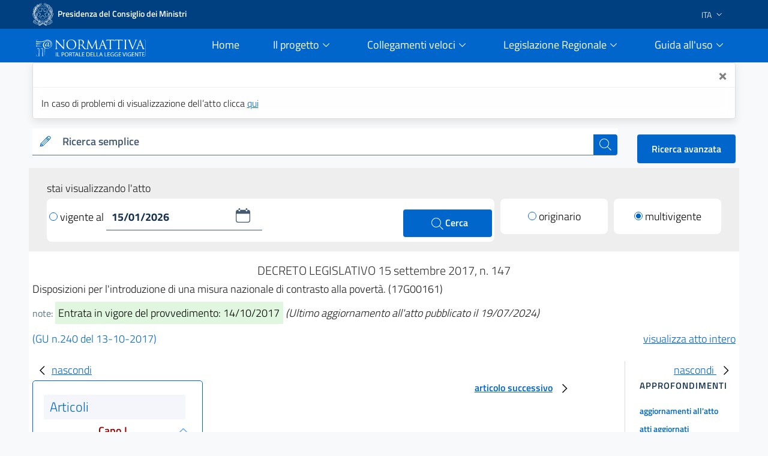

--- FILE ---
content_type: text/html;charset=UTF-8
request_url: https://www.normattiva.it/uri-res/N2Ls?urn:nir:stato:decreto.legislativo:2017;147
body_size: 50322
content:











<!DOCTYPE html>

<html class="no-js" lang="it">

	<head>
        <!-- Risorse JS & CSS Header -->
        


<!-- Meta tag -->
<meta charset="utf-8">
<meta name="viewport" content="width=device-width, initial-scale=1, shrink-to-fit=no">


<meta http-equiv="X-UA-Compatible" content="IE=edge">

<meta name="keywords" content="nomattiva, pubblica, amministrazione, legge, decreto, poligrafico, uffici Poligrafico e Zecca dello Stato">
<meta name="author" content="Istituto Poligrafico e Zecca dello Stato" />

<!-- for avoid to be blocked the adobe analytics -->
<!--
  <meta http-equiv="Content-Security-Policy" content="script-src https://assets.adobedtm.com" /> 
 -->


 
<!-- Bootstrap Italia CSS -->
<link href="/css/bootstrap-italia.min.css" rel="stylesheet">

<!-- Bootstrap Italia custom CSS -->
<!-- <link href="/css/compiled/bootstrap-italia-custom.min.css" rel="stylesheet"> -->

<!-- App styles -->
<link href="/css/main.css" rel="stylesheet">

<!-- App styles -->
<link href="/css/grafico.css" rel="stylesheet">

<link href="/css/ipzs.css" rel="stylesheet">

<link href="/css/widget_aree_tematiche.css" rel="stylesheet">

<link rel="shortcut icon" href="/svg/LogoNormattiva2.svg" type="image/x-icon" />

        <meta name="description" content="Disposizioni per l&#039;introduzione di una misura nazionale di  contrasto
alla povert&amp;agrave;. (17G00161)" />

		<!-- Titolo della pagina -->
		<title>DECRETO LEGISLATIVO 15 settembre 2017, n. 147 - Normattiva</title>

		








	
	
	









 	        
         
         
         
         
          
          	
			 <!-- CASO6 -->
			    
           	    
           	    
				 
				
				 
				
				 
				<!-- ELI version date -->
				<meta about="na:id/2017/10/13/17G00161/CONSOLIDATED" property="eli:version_date" content="2026-01-15" datatype="xsd:date" />
				<!-- ELI consolidates -->
				<meta about="na:id/2017/10/13/17G00161/CONSOLIDATED" property="eli:consolidates" resource="gu:id/2017/10/13/17G00161/sg" />
			
			
			
         
     
     
    <!-- ELI legal resource -->
	<meta about="na:id/2017/10/13/17G00161/CONSOLIDATED" typeof="eli:LegalResource" />
	<!-- ELI legal expression -->
	<meta about="na:id/2017/10/13/17G00161/CONSOLIDATED/ita" typeof="eli:LegalExpression" />
	<!-- ELI realizes legalexpr to legalrsc -->
	<meta about="na:id/2017/10/13/17G00161/CONSOLIDATED/ita" property="eli:realizes" resource="na:id/2017/10/13/17G00161/CONSOLIDATED" /> 
	<!-- ELI title -->
	<meta about="na:id/2017/10/13/17G00161/CONSOLIDATED" property="eli:title" content="Disposizioni per l&#039;introduzione di una misura nazionale di  contrasto
alla povert&amp;agrave;. (17G00161)" xml:lang="it" lang="it" datatype="xsd:string" />
	<!-- ELI version -->
	<meta about="na:id/2017/10/13/17G00161/CONSOLIDATED" property="eli:version" resource="gu:tables/versions#CONSOLIDATED"/>
	<!-- ELI format -->
	<meta about="na:id/2017/10/13/17G00161/CONSOLIDATED/ita/html" typeof="eli:Format" />
	<!-- ELI is_embodied_by legalexpr to format  -->
	<meta about="na:id/2017/10/13/17G00161/CONSOLIDATED/ita" property="eli:is_embodied_by" resource="na:id/2017/10/13/17G00161/CONSOLIDATED/ita/html" />
	<!-- ELI uri_schema -->
	<meta about="na:id/2017/10/13/17G00161/CONSOLIDATED" property="eli:uri_schema" content="http://www.normattiva.it/eli/id/{yyyy}/{mm}/{dd}/{codiceRedazionale}/{tipoVersione}"/> 
	<!-- ELI id_local -->
	<meta about="na:id/2017/10/13/17G00161/CONSOLIDATED" property="eli:id_local" content="17G00161" />
	<!-- ELI type_document -->
	<meta about="na:id/2017/10/13/17G00161/CONSOLIDATED" property="eli:type_document" resource="gu:tables/resource-type#DECRETO_LEGISLATIVO"/>
	
	
	
	
	<meta about="na:id/2017/10/13/17G00161/CONSOLIDATED" property="eli:date_document" content="2017-09-15" datatype="xsd:date" />
	
	
	<meta about="na:id/2017/10/13/17G00161/CONSOLIDATED/ita" property="eli:language" resource="http://publications.europa.eu/resource/authority/language/ITA" />
	<meta about="na:id/2017/10/13/17G00161/CONSOLIDATED/ita" property="eli:publisher_agent" resource="http://www.ipzs.it" />
	<meta about="na:id/2017/10/13/17G00161/CONSOLIDATED/ita/html" property="eli:format" resource="http://www.iana.org/assignments/media-types/text/html" />
    



	</head>

	<body>

		





      <div class="it-header-slim-wrapper d-print-none">
      			<div class="container">
      				<div class="row">
      					<div class="col-12">
      						<div class="it-header-slim-wrapper-content">
      							<a class="navbar-brand" target="_blank" href="https://www.governo.it"> <img class="figure-img img-fluid rounded LogoImg mb-0 mr-1" alt="Logo Governo" src="/svg/logo-gov.svg" style="width:35px" > <strong>Presidenza del Consiglio dei Ministri</strong></a>
      							<div class="header-slim-right-zone" style="z-index: 1500;">
      								<div class="nav-item dropdown">
      									<a class="nav-link dropdown-toggle" href="#" data-toggle="dropdown" aria-expanded="false">
      									
      									
      											
      												<span>ITA</span>
      											
      											
      										 <svg class="icon d-lg-block" style="fill:white">
      	                    <use xlink:href="/svg/sprite.svg#it-expand" ></use>
      	                  </svg>
      	                </a>
      	                <div class="dropdown-menu">
      	                  <div class="row">
      	                    <div class="col-12">
      	                      <div class="link-list-wrapper">
      	                        <ul class="link-list">
      	                          <li>
      	                          	<a class="list-item" href="/?language=it"><span>ITA</span></a>
      	                          </li>
      	                          <li>
      	                          	<a class="list-item" href="/?language=en"><span>ENG</span></a>
      	                          </li>
      	                        </ul>
      	                      </div>
      	                    </div>
      	                  </div>
      	                </div>
      	              </div>
      	            </div>
      	          </div>
      	        </div>
      	      </div>
      	    </div>
      	  </div>
     <div class="it-header-navbar-wrapper sticky-top " style="background-color:#0066cc;">
         <div class="container">
             <div class="row">
                 <div class="col-12 d-flex justify-content-between align-items-center">
                     <div class="d-flex align-items-center col-lg-2">
                         <a href="/">
                             <figure class="figure w-100 mb-0">
                                 <img class="figure-img img-fluid rounded mb-2 mt-3" alt="Logo Normattiva" src="/svg/Normattiva.svg">
                             </figure>
                             <div class="it-brand-text">
                                 <h1 class="sr-only">Normattiva - Il portale della legge vigente</h1>
                             </div>
                         </a>
                     </div>
                     <div class="col-lg-10 pl-4">
                     <nav class="navbar navbar-expand-lg has-megamenu d-flex justify-content-end " aria-label="Navigazione principale">
                         <button class="custom-navbar-toggler " type="button" aria-controls="nav10" aria-expanded="false" aria-label="Toggle navigation" data-target="#nav10">
                             <svg class="icon icon-lg" style="fill:#white">
                                 <use xlink:href="/svg/sprite.svg#it-burger"></use>
                             </svg>
                         </button>
                         <div class="navbar-collapsable pl-5" style="z-index: 1500;" id="nav10">
                             <div class="overlay"></div>
                             <div class="close-div sr-only">
                                 <button class="btn close-menu" type="button"><span class="it-close"></span>close</button>
                             </div>
                             <div class="menu-wrapper">
                                 <ul class="navbar-nav">
                                     <li class="nav-item pl-2">
                                         <a class="nav-link" href="/">
                                             <span>Home</span><span class="sr-only">current</span>
                                         </a>
                                     </li>
                                     <!-- MEGAMENU PROGETTO -->
                                     <li class="nav-item dropdown pl-2">
                                         <a class="nav-link btn-dropdown dropdown-toggle" href="#" data-toggle="dropdown" aria-expanded="false">
                                             <span>Il progetto</span>
                                             <svg class="icon-expand icon icon-sm">
                                                 <use xlink:href="/svg/sprite.svg#it-expand"></use>
                                             </svg>
                                         </a>
                                         <div class="dropdown-menu shadow border-right border-bottom border-left" id="dropdownProgetto">
                                             <div class="link-list-wrapper">
                                                 <ul class="link-list">
                                                     <li><a class="list-item mb-2" href="/staticPage/progettoObiettivo"><span>L&#39;obiettivo</span></a></li>
                                                     <li><a class="list-item" href="/staticPage/progettoCoordinamento"><span>Il coordinamento delle iniziative pubbliche</span></a></li>
                                                     <li><a class="list-item mb-2" href="/staticPage/progettoCaratteri"><span>I caratteri qualificanti del progetto</span></a></li>
                                                     <li><a class="list-item mb-2" href="/staticPage/progettoObiettiviRaggiunti"><span>Obiettivi Raggiunti</span></a></li>
                                                     <li><a class="list-item mb-2" href="/staticPage/progettoObiettiviFuturi"><span>Obiettivi Futuri</span></a></li>
                                                 </ul>
                                             </div>
                                         </div>
                                     </li>
                                     <!-- MEGAMENU PROGETTO -->
                                     <!-- MEGAMENU RICERCA NEI DOCUMENTI -->
                                     <li class="nav-item dropdown pl-2">
                                         <a class="nav-link btn-dropdown dropdown-toggle" href="/staticPage/ricercaNeiDocumenti" data-toggle="dropdown" aria-expanded="false">
                                             <span>Collegamenti veloci</span>
                                             <svg class="icon-expand icon icon-sm">
                                                 <use xlink:href="/svg/sprite.svg#it-expand"></use>
                                             </svg>
                                         </a>
                                         <div class="dropdown-menu shadow border-right border-bottom border-left" id="dropdownUtilita">
                                             <div class="link-list-wrapper">
                                                 <ul class="link-list">
                                                     <li><a class="list-item mb-2" href="/staticPage/codici"><span>Costituzione e Codici</span></a></li>
                                                     <li><a class="list-item mb-2" href="/ricerca/elencoPerData"><span>Elenco atti per data di emanazione</span></a></li>
                                                     <li><a class="list-item mb-2" href="/staticPage/leggi_approvate"><span>Leggi approvate in attesa di pubblicazione</span></a></li>
                                                     <li><a class="list-item" href="/staticPage/gazzetta"><span>Gazzetta Ufficiale</span></a></li>
                                                 </ul>
                                             </div>
                                         </div>
                                     </li>
                                     <!-- MEGAMENU RICERCA NEI DOCUMENTI -->
                                     <!-- MEGAMENU MFR -->
                                     <li class="nav-item dropdown pl-2">
                                         <a class="nav-link btn-dropdown dropdown-toggle" href="/staticPage/ricercaNeiDocumenti" data-toggle="dropdown" aria-expanded="false">
                                             <span>Legislazione Regionale</span>
                                             <svg class="icon-expand icon icon-sm">
                                                 <use xlink:href="/svg/sprite.svg#it-expand"></use>
                                             </svg>
                                         </a>
                                         <div class="dropdown-menu shadow border-right border-bottom border-left" id="dropdownMFR">
                                             <div class="link-list-wrapper">
                                                 <ul class="link-list">
                                                     <li><a class="list-item mb-2" target="_blank" href="https://www.normattiva.it/mfr/"><span class="mr-0">Motore federato regionale</span><svg class="icon my-0"><use xlink:href="/svg/sprite.svg#it-external-link"></use></svg></a></li>
                                                     <li><a class="list-item" href="/legislazioneRegionale"><span>Banche dati giuridiche regionali</span></a></li>
                                                 </ul>
                                             </div>
                                         </div>
                                     </li>
                                     <!-- MEGAMENU MFR -->
                                     <!-- MEGAMENU GUIDA ALL USO -->
                                     <li class="nav-item dropdown pl-2">
                                         <a class="nav-link btn-dropdown dropdown-toggle" href="#" data-toggle="dropdown" aria-expanded="false">
                                             <span>Guida all&#39;uso</span>
                                             <svg class="icon-expand icon icon-sm">
                                                 <use xlink:href="/svg/sprite.svg#it-expand"></use>
                                             </svg>
                                         </a>
                                         <div class="dropdown-menu shadow border-right border-bottom border-left" id="dropdownGuida">
                                             <div class="link-list-wrapper">
                                                 <ul class="link-list">
                                                     <li><a class="list-item mb-2" href="/staticPage/guidaAllUso_Normattiva"><span>Normattiva </span></a></li>
                                                     <li><a class="list-item mb-2" href="/staticPage/guidaAllUso_Regioni"><span>Normattiva regioni</span></a></li>
                                                     <li><a class="list-item mb-2" target="blank" href="https://form.agid.gov.it/view/a2fb2081-2963-4daf-8044-03950a7e2fd0/"><span>Dichiarazione di accessibilità</span></a></li>
                                                     <li><a class="list-item" href="/staticPage/faq"><span>FAQ</span></a></li>
                                                     <li><a class="list-item mb-2" href="/staticPage/utilita"><span>Utilità</span></a></li>
                                                 </ul>
                                             </div>
                                         </div>
                                     </li>
                                     <!-- MEGAMENU GUIDA ALL USO -->
                                     <!-- MEGAMENU UTILITA -->
                                 </ul>
                             </div>
                         </div>
                     </nav>
                     </div>
                 </div>
             </div>
         </div>
     </div>


   </div>
   
      
      
      
   
   
      <div class="container" id="info-toast">
         <div role="alert" aria-live="assertive" aria-atomic="true" class="toast" data-autohide="false" style="opacity:1;max-width:unset;">
            <div class="toast-header">
               <button type="button" class="ml-2 mb-1 close ml-auto" aria-label="Close" onclick="closeToast('info-toast')">
               <span aria-hidden="true">&times;</span>
               </button>
            </div>
            <div class="toast-body">
               
                  In caso di problemi di visualizzazione dell’atto clicca <a href="/atto/caricaDettaglioAtto?atto.dataPubblicazioneGazzetta=2017-10-13&atto.codiceRedazionale=17G00161&tipoDettaglio=multivigenza&qId=&classica=true&dataVigenza=&generaTabId=true&bloccoAggiornamentoBreadCrumb=true&title=lbl.dettaglioAtto&tabID=" class="list-item medium">
                  qui
                  </a>
               
               
            </div>
         </div>
      </div>
   
   
      
         
         
            <div class="container-fluid pb-0">
               <div class="container">
                  <div class="row SerachSmall">
                     <div class="col-12 col-sm-12 col-md-12 col-lg-10 col-xl-10 pt-0 mt-3 mb-2 d-print-none">
                        <div class="w-100">
                           <!--RICERCA FORM -->
                           <form action="
                           /ricerca/veloce/0
                           " method="POST" accept-charset="UTF-8">
                           <input type="hidden" name="tabID" />
                           <input type="hidden" name="title" value="lbl.risultatoRicerca" />
                           <div class="form-group mb-0">
                              <div class="input-group bg-white">
                                 <div class="input-group-prepend">
                                    <div class="input-group-text">
                                       <svg class="icon icon-sm icon-primary">
                                          <use xlink:href="
                                          /svg/sprite.svg#it-pencil
                                          "></use>
                                       </svg>
                                    </div>
                                 </div>
                                 <label id="searchLabel" for="testoRicerca">
                                    Ricerca semplice
                                 </label>
                                 <input type="text" class="form-control autocomplete bg-transparent" data-provide="typeahead" autocomplete="off" aria-labelledby="searchLabel" spellcheck="false" role="combobox" aria-autocomplete="list" aria-expanded="false" dir="auto" id="testoRicerca" name="testoRicerca" value="">
                                 <div class="input-group-append">
                                    <button class="btn btn-primary btn-xs" type="submit" id="button-3" style="z-index: 0;" >
                                       <span class="sr-only">cerca</span>
                                       <svg class="icon icon-white">
                                          <use xlink:href="
                                          /svg/sprite.svg#it-search
                                          "></use>
                                       </svg>
                                    </button>
                                 </div>
                              </div>
                           </div>
                           </form>
                           <!--RICERCA FORM -->
                        </div>
                     </div>
                     <div class="col-12 col-sm-12 col-md-12 col-lg-2 col-xl-2 pt-xl-3 pt-lg-3 ml-auto d-print-none text-right">
                        <a class="btn btn-primary" href="
                        /ricerca/avanzata
                        ">
                        Ricerca avanzata
                        </a>
                     </div>
                  </div>
               </div>
            </div>
         
      
   
     








   






		





















<div class="it-datepicker-wrapper d-none">
	<div class="form-group">
		<input class="form-control it-date-datepicker" id="date10" type="text" placeholder="inserisci la data in formato gg/mm/aaaa" >
		<label for="date1">Date label</label>
	</div>
</div>



 

	<div class="container-fluid ToolbarDettaglio pt-2">
		<div class="container px-4 py-3" style="background: #EEEEEE;">
	
			<div class="col-12 col-sm-12 col-md-12 col-lg-12 col-xl-12">
				<form id="command" action="/atto/caricaDettaglioAtto" method="POST">
				<div class="form-row">
					<div class="col-12 py-1 m-0">
						<p style="margin-bottom: 0px;">stai visualizzando l'atto</p>
					</div>
					<div class="col-12 col-sm-12 col-md-12 col-lg-8 col-xl-8">
	
						<div class="py-2 px-1 clearfix" style="background: #fff;border-radius: 8px;">
	
<!-- 							<div class="custom-control custom-radio m-0 py-2 d-inline-block"> -->
<!-- 							  <input type="radio" id="VisualizzaRadio1" name="customRadio" class="custom-control-input focus--mouse" -->

<!-- 							    > -->

<!-- 							</div> -->
							
							
							
							
											<a href="#" 
												style="text-decoration: none;color: #000;" class="check-custom-button"
												onclick="clickedVigenteAl()"
											>
								<span class="check-ico mr-1 vigenteAl"></span>vigente al
								</a>
							
							
	
							<div class="it-datepicker-wrapper d-inline-block">
								<div class="form-group m-0">
									<input name="dataVigenza" id="date1" type="text" class="form-control it-date-datepicker" value="15/01/2026" required="true" placeholder = "&nbsp">
								</div>
							</div>
	
							<button type="submit" class="btn btn-primary ml-1 d-inline-block float-right" style="width: unset;height: unset;padding: 10px 40px;">
								<svg class="icon icon-white ml-1" style="width: 26px;">
									<use xlink:href="/svg/sprite.svg#it-search"></use>
									<span>Cerca</span>
								</svg>
							</button>
	
						</div>
	
					</div>
	
					<input type="hidden" name="tabID" />
					<input type="hidden" name="bloccoAggiornamentoBreadCrumb" />
					<input type="hidden" name="atto.dataPubblicazioneGazzetta" value="2017-10-13" />
					<input type="hidden" name="atto.codiceRedazionale" value="17G00161" />
					<input type="hidden" name="tipoDettaglio" value="singolavigenza" />
					<input type="hidden" name="qId" value="" />
	
					<div class="col-6 col-sm-6 col-md-6 col-lg-2 col-xl-2 col-auto mr-auto mt-lg-0 mt-2">
						<div class="py-2" style="background: #fff;border-radius: 8px;">
							<div class="custom-control custom-radio m-0 py-2 text-center">

									
										
										
										 <!-- TODO: rimettere label lbl.dettaglio.atto.mostraAttoOriginario -->
											<a href="/atto/caricaDettaglioAtto?atto.dataPubblicazioneGazzetta=2017-10-13&atto.codiceRedazionale=17G00161&tipoDettaglio=originario&qId=" style="text-decoration: none;color: #000;" class="check-custom-button">
											 <span class="check-ico mr-1 originario"></span>originario</a>
										
									

							</div>
						</div>
	
					</div>
	
					<div class="col-6 col-sm-6 col-md-6 col-lg-2 col-xl-2 col-auto ml-auto mt-lg-0 mt-2">
						<div class="py-2" style="background: #fff;border-radius: 8px;">
							<div class="custom-control custom-radio m-0 py-2 text-center">

									
										
											
											<!-- TODO: rimettere label lbl.dettaglio.atto.mostraAttoMultivigente -->
											<a href="/atto/caricaDettaglioAtto?atto.dataPubblicazioneGazzetta=2017-10-13&atto.codiceRedazionale=17G00161&tipoDettaglio=multivigenza&qId="
											 style="text-decoration: none;color: #000;" class="check-custom-button">
												<span class="check-ico-attivo mr-1 multivigente"></span>multivigente
											</a>
										
										
									
							</div>
						</div>
					</div>
	
	
	
				</div>
				</form>
			</div>
	
	
		</div>
	</div>


		<div class="container DettaglioPag mb-4">

			<div class="row area_dettaglio">

				








<div class="col-xs-12 col-sm-12 col-md-12 col-lg-12 box testa_atto my-3">

	

	<div id="titoloAtto" class="data_info text-center my-1"> <h2 style="font-size: 20px;font-weight: 300;" >

		DECRETO LEGISLATIVO

		

		 	

			15
			settembre
			2017, n. 147

		

		


		<!-- solo preprod spostato su sidebar_tools
		

			
				
				
				
				
				
			

			

				

				
					
						- <span>ultimo aggiornamento all'atto: <a href="/atto/caricaDettaglioAttoUltimoAgg?atto.dataPubblicazioneGazzetta=2017-10-13&amp;atto.codiceRedazionale=17G00161&amp;atto.dataVigenza=2024-07-19" target="_blank">19/07/2024</a></span>
					
				

			

		 -->

		</h2 >
	</div>

    <h3 style="font-size: 18px;font-weight: 300; margin-bottom: 15px;">Disposizioni per l'introduzione di una misura nazionale di  contrasto
alla povert&agrave;. (17G00161) 
</h3>

	<div class="note mb-3">

		
			<small class="text-muted">note:</small>
			<span class="NoteEvidenza">
				<mark>Entrata in vigore del provvedimento: 14/10/2017</mark>
			</span>
		

		
			
			<em>(Ultimo aggiornamento all&#39;atto pubblicato il 19/07/2024)</em>
		
	</div>

	<div class="riferimento my-2">

		
		
		
		
		
		

		
			

				

				
					
					
					
					<span class="link_gazzetta">

						
						
						
						
						
						<a target="_blank" style="color:#0066cc; text-decoration:none;" href="https://www.gazzettaufficiale.it/eli/gu/2017/10/13/240/sg/pdf">(GU n.240 del 13-10-2017)</a>
					</span>
				

			
		


 <!-- TODO: rimettere label lbl.dettaglio.atto.mostraAttoCompleto -->
		<a href="/esporta/attoCompleto?atto.dataPubblicazioneGazzetta=2017-10-13&atto.codiceRedazionale=17G00161" class="float-right" target="blank">
			visualizza atto intero
		</a>
		
	</div>

</div>


				<div id="mySidebarLeft" class="col-12 col-sm-12 col-md-12 col-lg-3 col-xl-3 " style="width: 250px;">
					<a href="javascript:void(0)" class="closebtn" onclick="closeNavLeft()">
					  <svg class="icon">
								<use xlink:href="/svg/sprite.svg#it-chevron-left"></use>
					  </svg>nascondi
				  	</a>
					<div class = "box iframe_sx">
						<?xml version="1.0" encoding="UTF-8" ?>














		
		
			

			<div id="sx_dettaglio my-4">
				
				<div id="albero">
					

					<!-- AGGIUNGERE TIPO RICERCA	 -->
					<ul><li class="box_articoli"><span>Articoli</span></li><li class="condiv singolo_risultato_collapse"><div class="collapse-div text-center"><div class="collapse-header"><a class="" data-toggle="collapse" data-target="#coll_1" aria-expanded="true" aria-controls="coll_1">Capo I</a></div><span class="snippets"><div id="coll_1" class="collapse show">DEFINIZIONI</div></span></div></li><li><img src="/images/albero_atto/link_v2.png" title="elemento grafico"/><a href="" onclick="return showArticle('/atto/caricaArticolo?art.versione=1&art.idGruppo=1&art.flagTipoArticolo=0&art.codiceRedazionale=17G00161&art.idArticolo=1&art.idSottoArticolo=1&art.idSottoArticolo1=10&art.dataPubblicazioneGazzetta=2017-10-13&art.progressivo=0&', this);" class="numero_articolo">1</a></li><li class="condiv singolo_risultato_collapse"><div class="collapse-div text-center"><div class="collapse-header"><a class="" data-toggle="collapse" data-target="#coll_2" aria-expanded="true" aria-controls="coll_2">Capo II</a></div><span class="snippets"><div id="coll_2" class="collapse show">MISURA NAZIONALE UNICA DI CONTRASTO ALLA POVERTÀ</div></span></div></li><li><a href="javascript:;" onclick="showUpdatesArticle(this.id)" id="a2-1-0" target="_self"><img src="/images/albero_atto/link_v2_aggiornamenti.png" title=""/></a><a href="" onclick="return showArticle('/atto/caricaArticolo?art.versione=2&art.idGruppo=2&art.flagTipoArticolo=0&art.codiceRedazionale=17G00161&art.idArticolo=2&art.idSottoArticolo=1&art.idSottoArticolo1=10&art.dataPubblicazioneGazzetta=2017-10-13&art.progressivo=0&', this);" class="numero_articolo">2</a><li class="agg-a2-1-0 d-none"><a target="mainFrame"><img src="/images/albero_atto/link_v2_lista_aggiornamenti.png" title=""/></a><a href="" onclick="return showArticle('/atto/caricaArticolo?art.versione=1&art.idGruppo=2&art.flagTipoArticolo=0&art.codiceRedazionale=17G00161&art.idArticolo=2&art.idSottoArticolo=1&art.idSottoArticolo1=10&art.dataPubblicazioneGazzetta=2017-10-13&art.progressivo=0&art.imUpdate=true&', this);" class="numero_articolo">orig.</a></li></li><li><a href="javascript:;" onclick="showUpdatesArticle(this.id)" id="a3-1-0" target="_self"><img src="/images/albero_atto/link_v2_aggiornamenti.png" title=""/></a><a href="" onclick="return showArticle('/atto/caricaArticolo?art.versione=4&art.idGruppo=2&art.flagTipoArticolo=0&art.codiceRedazionale=17G00161&art.idArticolo=3&art.idSottoArticolo=1&art.idSottoArticolo1=10&art.dataPubblicazioneGazzetta=2017-10-13&art.progressivo=0&', this);" class="numero_articolo">3</a><li class="agg-a3-1-0 d-none"><a target="mainFrame"><img src="/images/albero_atto/link_v2_lista_aggiornamenti.png" title=""/></a><a href="" onclick="return showArticle('/atto/caricaArticolo?art.versione=3&art.idGruppo=2&art.flagTipoArticolo=0&art.codiceRedazionale=17G00161&art.idArticolo=3&art.idSottoArticolo=1&art.idSottoArticolo1=10&art.dataPubblicazioneGazzetta=2017-10-13&art.progressivo=0&art.imUpdate=true&', this);" class="numero_articolo">agg.2</a></li><li class="agg-a3-1-0 d-none"><a target="mainFrame"><img src="/images/albero_atto/link_v2_lista_aggiornamenti.png" title=""/></a><a href="" onclick="return showArticle('/atto/caricaArticolo?art.versione=2&art.idGruppo=2&art.flagTipoArticolo=0&art.codiceRedazionale=17G00161&art.idArticolo=3&art.idSottoArticolo=1&art.idSottoArticolo1=10&art.dataPubblicazioneGazzetta=2017-10-13&art.progressivo=0&art.imUpdate=true&', this);" class="numero_articolo">agg.1</a></li><li class="agg-a3-1-0 d-none"><a target="mainFrame"><img src="/images/albero_atto/link_v2_lista_aggiornamenti.png" title=""/></a><a href="" onclick="return showArticle('/atto/caricaArticolo?art.versione=1&art.idGruppo=2&art.flagTipoArticolo=0&art.codiceRedazionale=17G00161&art.idArticolo=3&art.idSottoArticolo=1&art.idSottoArticolo1=10&art.dataPubblicazioneGazzetta=2017-10-13&art.progressivo=0&art.imUpdate=true&', this);" class="numero_articolo">orig.</a></li></li><li><a href="javascript:;" onclick="showUpdatesArticle(this.id)" id="a4-1-0" target="_self"><img src="/images/albero_atto/link_v2_aggiornamenti.png" title=""/></a><a href="" onclick="return showArticle('/atto/caricaArticolo?art.versione=3&art.idGruppo=2&art.flagTipoArticolo=0&art.codiceRedazionale=17G00161&art.idArticolo=4&art.idSottoArticolo=1&art.idSottoArticolo1=10&art.dataPubblicazioneGazzetta=2017-10-13&art.progressivo=0&', this);" class="numero_articolo">4</a><li class="agg-a4-1-0 d-none"><a target="mainFrame"><img src="/images/albero_atto/link_v2_lista_aggiornamenti.png" title=""/></a><a href="" onclick="return showArticle('/atto/caricaArticolo?art.versione=2&art.idGruppo=2&art.flagTipoArticolo=0&art.codiceRedazionale=17G00161&art.idArticolo=4&art.idSottoArticolo=1&art.idSottoArticolo1=10&art.dataPubblicazioneGazzetta=2017-10-13&art.progressivo=0&art.imUpdate=true&', this);" class="numero_articolo">agg.1</a></li><li class="agg-a4-1-0 d-none"><a target="mainFrame"><img src="/images/albero_atto/link_v2_lista_aggiornamenti.png" title=""/></a><a href="" onclick="return showArticle('/atto/caricaArticolo?art.versione=1&art.idGruppo=2&art.flagTipoArticolo=0&art.codiceRedazionale=17G00161&art.idArticolo=4&art.idSottoArticolo=1&art.idSottoArticolo1=10&art.dataPubblicazioneGazzetta=2017-10-13&art.progressivo=0&art.imUpdate=true&', this);" class="numero_articolo">orig.</a></li></li><li><a href="javascript:;" onclick="showUpdatesArticle(this.id)" id="a5-1-0" target="_self"><img src="/images/albero_atto/link_v2_aggiornamenti.png" title=""/></a><a href="" onclick="return showArticle('/atto/caricaArticolo?art.versione=2&art.idGruppo=2&art.flagTipoArticolo=0&art.codiceRedazionale=17G00161&art.idArticolo=5&art.idSottoArticolo=1&art.idSottoArticolo1=10&art.dataPubblicazioneGazzetta=2017-10-13&art.progressivo=0&', this);" class="numero_articolo">5</a><li class="agg-a5-1-0 d-none"><a target="mainFrame"><img src="/images/albero_atto/link_v2_lista_aggiornamenti.png" title=""/></a><a href="" onclick="return showArticle('/atto/caricaArticolo?art.versione=1&art.idGruppo=2&art.flagTipoArticolo=0&art.codiceRedazionale=17G00161&art.idArticolo=5&art.idSottoArticolo=1&art.idSottoArticolo1=10&art.dataPubblicazioneGazzetta=2017-10-13&art.progressivo=0&art.imUpdate=true&', this);" class="numero_articolo">orig.</a></li></li><li><a href="javascript:;" onclick="showUpdatesArticle(this.id)" id="a6-1-0" target="_self"><img src="/images/albero_atto/link_v2_aggiornamenti.png" title=""/></a><a href="" onclick="return showArticle('/atto/caricaArticolo?art.versione=2&art.idGruppo=2&art.flagTipoArticolo=0&art.codiceRedazionale=17G00161&art.idArticolo=6&art.idSottoArticolo=1&art.idSottoArticolo1=10&art.dataPubblicazioneGazzetta=2017-10-13&art.progressivo=0&', this);" class="numero_articolo">6</a><li class="agg-a6-1-0 d-none"><a target="mainFrame"><img src="/images/albero_atto/link_v2_lista_aggiornamenti.png" title=""/></a><a href="" onclick="return showArticle('/atto/caricaArticolo?art.versione=1&art.idGruppo=2&art.flagTipoArticolo=0&art.codiceRedazionale=17G00161&art.idArticolo=6&art.idSottoArticolo=1&art.idSottoArticolo1=10&art.dataPubblicazioneGazzetta=2017-10-13&art.progressivo=0&art.imUpdate=true&', this);" class="numero_articolo">orig.</a></li></li><li><a href="javascript:;" onclick="showUpdatesArticle(this.id)" id="a7-1-0" target="_self"><img src="/images/albero_atto/link_v2_aggiornamenti.png" title=""/></a><a href="" onclick="return showArticle('/atto/caricaArticolo?art.versione=3&art.idGruppo=2&art.flagTipoArticolo=0&art.codiceRedazionale=17G00161&art.idArticolo=7&art.idSottoArticolo=1&art.idSottoArticolo1=10&art.dataPubblicazioneGazzetta=2017-10-13&art.progressivo=0&', this);" class="numero_articolo">7</a><li class="agg-a7-1-0 d-none"><a target="mainFrame"><img src="/images/albero_atto/link_v2_lista_aggiornamenti.png" title=""/></a><a href="" onclick="return showArticle('/atto/caricaArticolo?art.versione=2&art.idGruppo=2&art.flagTipoArticolo=0&art.codiceRedazionale=17G00161&art.idArticolo=7&art.idSottoArticolo=1&art.idSottoArticolo1=10&art.dataPubblicazioneGazzetta=2017-10-13&art.progressivo=0&art.imUpdate=true&', this);" class="numero_articolo">agg.1</a></li><li class="agg-a7-1-0 d-none"><a target="mainFrame"><img src="/images/albero_atto/link_v2_lista_aggiornamenti.png" title=""/></a><a href="" onclick="return showArticle('/atto/caricaArticolo?art.versione=1&art.idGruppo=2&art.flagTipoArticolo=0&art.codiceRedazionale=17G00161&art.idArticolo=7&art.idSottoArticolo=1&art.idSottoArticolo1=10&art.dataPubblicazioneGazzetta=2017-10-13&art.progressivo=0&art.imUpdate=true&', this);" class="numero_articolo">orig.</a></li></li><li><a href="javascript:;" onclick="showUpdatesArticle(this.id)" id="a8-1-0" target="_self"><img src="/images/albero_atto/link_v2_aggiornamenti.png" title=""/></a><a href="" onclick="return showArticle('/atto/caricaArticolo?art.versione=4&art.idGruppo=2&art.flagTipoArticolo=0&art.codiceRedazionale=17G00161&art.idArticolo=8&art.idSottoArticolo=1&art.idSottoArticolo1=10&art.dataPubblicazioneGazzetta=2017-10-13&art.progressivo=0&', this);" class="numero_articolo">8</a><li class="agg-a8-1-0 d-none"><a target="mainFrame"><img src="/images/albero_atto/link_v2_lista_aggiornamenti.png" title=""/></a><a href="" onclick="return showArticle('/atto/caricaArticolo?art.versione=3&art.idGruppo=2&art.flagTipoArticolo=0&art.codiceRedazionale=17G00161&art.idArticolo=8&art.idSottoArticolo=1&art.idSottoArticolo1=10&art.dataPubblicazioneGazzetta=2017-10-13&art.progressivo=0&art.imUpdate=true&', this);" class="numero_articolo">agg.2</a></li><li class="agg-a8-1-0 d-none"><a target="mainFrame"><img src="/images/albero_atto/link_v2_lista_aggiornamenti.png" title=""/></a><a href="" onclick="return showArticle('/atto/caricaArticolo?art.versione=2&art.idGruppo=2&art.flagTipoArticolo=0&art.codiceRedazionale=17G00161&art.idArticolo=8&art.idSottoArticolo=1&art.idSottoArticolo1=10&art.dataPubblicazioneGazzetta=2017-10-13&art.progressivo=0&art.imUpdate=true&', this);" class="numero_articolo">agg.1</a></li><li class="agg-a8-1-0 d-none"><a target="mainFrame"><img src="/images/albero_atto/link_v2_lista_aggiornamenti.png" title=""/></a><a href="" onclick="return showArticle('/atto/caricaArticolo?art.versione=1&art.idGruppo=2&art.flagTipoArticolo=0&art.codiceRedazionale=17G00161&art.idArticolo=8&art.idSottoArticolo=1&art.idSottoArticolo1=10&art.dataPubblicazioneGazzetta=2017-10-13&art.progressivo=0&art.imUpdate=true&', this);" class="numero_articolo">orig.</a></li></li><li><a href="javascript:;" onclick="showUpdatesArticle(this.id)" id="a9-1-0" target="_self"><img src="/images/albero_atto/link_v2_aggiornamenti.png" title=""/></a><a href="" onclick="return showArticle('/atto/caricaArticolo?art.versione=2&art.idGruppo=2&art.flagTipoArticolo=0&art.codiceRedazionale=17G00161&art.idArticolo=9&art.idSottoArticolo=1&art.idSottoArticolo1=10&art.dataPubblicazioneGazzetta=2017-10-13&art.progressivo=0&', this);" class="numero_articolo">9</a><li class="agg-a9-1-0 d-none"><a target="mainFrame"><img src="/images/albero_atto/link_v2_lista_aggiornamenti.png" title=""/></a><a href="" onclick="return showArticle('/atto/caricaArticolo?art.versione=1&art.idGruppo=2&art.flagTipoArticolo=0&art.codiceRedazionale=17G00161&art.idArticolo=9&art.idSottoArticolo=1&art.idSottoArticolo1=10&art.dataPubblicazioneGazzetta=2017-10-13&art.progressivo=0&art.imUpdate=true&', this);" class="numero_articolo">orig.</a></li></li><li><a href="javascript:;" onclick="showUpdatesArticle(this.id)" id="a10-1-0" target="_self"><img src="/images/albero_atto/link_v2_aggiornamenti.png" title=""/></a><a href="" onclick="return showArticle('/atto/caricaArticolo?art.versione=7&art.idGruppo=2&art.flagTipoArticolo=0&art.codiceRedazionale=17G00161&art.idArticolo=10&art.idSottoArticolo=1&art.idSottoArticolo1=10&art.dataPubblicazioneGazzetta=2017-10-13&art.progressivo=0&', this);" class="numero_articolo">10</a><li class="agg-a10-1-0 d-none"><a target="mainFrame"><img src="/images/albero_atto/link_v2_lista_aggiornamenti.png" title=""/></a><a href="" onclick="return showArticle('/atto/caricaArticolo?art.versione=6&art.idGruppo=2&art.flagTipoArticolo=0&art.codiceRedazionale=17G00161&art.idArticolo=10&art.idSottoArticolo=1&art.idSottoArticolo1=10&art.dataPubblicazioneGazzetta=2017-10-13&art.progressivo=0&art.imUpdate=true&', this);" class="numero_articolo">agg.5</a></li><li class="agg-a10-1-0 d-none"><a target="mainFrame"><img src="/images/albero_atto/link_v2_lista_aggiornamenti.png" title=""/></a><a href="" onclick="return showArticle('/atto/caricaArticolo?art.versione=5&art.idGruppo=2&art.flagTipoArticolo=0&art.codiceRedazionale=17G00161&art.idArticolo=10&art.idSottoArticolo=1&art.idSottoArticolo1=10&art.dataPubblicazioneGazzetta=2017-10-13&art.progressivo=0&art.imUpdate=true&', this);" class="numero_articolo">agg.4</a></li><li class="agg-a10-1-0 d-none"><a target="mainFrame"><img src="/images/albero_atto/link_v2_lista_aggiornamenti.png" title=""/></a><a href="" onclick="return showArticle('/atto/caricaArticolo?art.versione=4&art.idGruppo=2&art.flagTipoArticolo=0&art.codiceRedazionale=17G00161&art.idArticolo=10&art.idSottoArticolo=1&art.idSottoArticolo1=10&art.dataPubblicazioneGazzetta=2017-10-13&art.progressivo=0&art.imUpdate=true&', this);" class="numero_articolo">agg.3</a></li><li class="agg-a10-1-0 d-none"><a target="mainFrame"><img src="/images/albero_atto/link_v2_lista_aggiornamenti.png" title=""/></a><a href="" onclick="return showArticle('/atto/caricaArticolo?art.versione=3&art.idGruppo=2&art.flagTipoArticolo=0&art.codiceRedazionale=17G00161&art.idArticolo=10&art.idSottoArticolo=1&art.idSottoArticolo1=10&art.dataPubblicazioneGazzetta=2017-10-13&art.progressivo=0&art.imUpdate=true&', this);" class="numero_articolo">agg.2</a></li><li class="agg-a10-1-0 d-none"><a target="mainFrame"><img src="/images/albero_atto/link_v2_lista_aggiornamenti.png" title=""/></a><a href="" onclick="return showArticle('/atto/caricaArticolo?art.versione=2&art.idGruppo=2&art.flagTipoArticolo=0&art.codiceRedazionale=17G00161&art.idArticolo=10&art.idSottoArticolo=1&art.idSottoArticolo1=10&art.dataPubblicazioneGazzetta=2017-10-13&art.progressivo=0&art.imUpdate=true&', this);" class="numero_articolo">agg.1</a></li><li class="agg-a10-1-0 d-none"><a target="mainFrame"><img src="/images/albero_atto/link_v2_lista_aggiornamenti.png" title=""/></a><a href="" onclick="return showArticle('/atto/caricaArticolo?art.versione=1&art.idGruppo=2&art.flagTipoArticolo=0&art.codiceRedazionale=17G00161&art.idArticolo=10&art.idSottoArticolo=1&art.idSottoArticolo1=10&art.dataPubblicazioneGazzetta=2017-10-13&art.progressivo=0&art.imUpdate=true&', this);" class="numero_articolo">orig.</a></li></li><li><a href="javascript:;" onclick="showUpdatesArticle(this.id)" id="a11-1-0" target="_self"><img src="/images/albero_atto/link_v2_aggiornamenti.png" title=""/></a><a href="" onclick="return showArticle('/atto/caricaArticolo?art.versione=2&art.idGruppo=2&art.flagTipoArticolo=0&art.codiceRedazionale=17G00161&art.idArticolo=11&art.idSottoArticolo=1&art.idSottoArticolo1=10&art.dataPubblicazioneGazzetta=2017-10-13&art.progressivo=0&', this);" class="numero_articolo">11</a><li class="agg-a11-1-0 d-none"><a target="mainFrame"><img src="/images/albero_atto/link_v2_lista_aggiornamenti.png" title=""/></a><a href="" onclick="return showArticle('/atto/caricaArticolo?art.versione=1&art.idGruppo=2&art.flagTipoArticolo=0&art.codiceRedazionale=17G00161&art.idArticolo=11&art.idSottoArticolo=1&art.idSottoArticolo1=10&art.dataPubblicazioneGazzetta=2017-10-13&art.progressivo=0&art.imUpdate=true&', this);" class="numero_articolo">orig.</a></li></li><li><a href="javascript:;" onclick="showUpdatesArticle(this.id)" id="a12-1-0" target="_self"><img src="/images/albero_atto/link_v2_aggiornamenti.png" title=""/></a><a href="" onclick="return showArticle('/atto/caricaArticolo?art.versione=2&art.idGruppo=2&art.flagTipoArticolo=0&art.codiceRedazionale=17G00161&art.idArticolo=12&art.idSottoArticolo=1&art.idSottoArticolo1=10&art.dataPubblicazioneGazzetta=2017-10-13&art.progressivo=0&', this);" class="numero_articolo">12</a><li class="agg-a12-1-0 d-none"><a target="mainFrame"><img src="/images/albero_atto/link_v2_lista_aggiornamenti.png" title=""/></a><a href="" onclick="return showArticle('/atto/caricaArticolo?art.versione=1&art.idGruppo=2&art.flagTipoArticolo=0&art.codiceRedazionale=17G00161&art.idArticolo=12&art.idSottoArticolo=1&art.idSottoArticolo1=10&art.dataPubblicazioneGazzetta=2017-10-13&art.progressivo=0&art.imUpdate=true&', this);" class="numero_articolo">orig.</a></li></li><li><a href="javascript:;" onclick="showUpdatesArticle(this.id)" id="a13-1-0" target="_self"><img src="/images/albero_atto/link_v2_aggiornamenti.png" title=""/></a><a href="" onclick="return showArticle('/atto/caricaArticolo?art.versione=2&art.idGruppo=2&art.flagTipoArticolo=0&art.codiceRedazionale=17G00161&art.idArticolo=13&art.idSottoArticolo=1&art.idSottoArticolo1=10&art.dataPubblicazioneGazzetta=2017-10-13&art.progressivo=0&', this);" class="numero_articolo">13</a><li class="agg-a13-1-0 d-none"><a target="mainFrame"><img src="/images/albero_atto/link_v2_lista_aggiornamenti.png" title=""/></a><a href="" onclick="return showArticle('/atto/caricaArticolo?art.versione=1&art.idGruppo=2&art.flagTipoArticolo=0&art.codiceRedazionale=17G00161&art.idArticolo=13&art.idSottoArticolo=1&art.idSottoArticolo1=10&art.dataPubblicazioneGazzetta=2017-10-13&art.progressivo=0&art.imUpdate=true&', this);" class="numero_articolo">orig.</a></li></li><li><a href="javascript:;" onclick="showUpdatesArticle(this.id)" id="a14-1-0" target="_self"><img src="/images/albero_atto/link_v2_aggiornamenti.png" title=""/></a><a href="" onclick="return showArticle('/atto/caricaArticolo?art.versione=2&art.idGruppo=2&art.flagTipoArticolo=0&art.codiceRedazionale=17G00161&art.idArticolo=14&art.idSottoArticolo=1&art.idSottoArticolo1=10&art.dataPubblicazioneGazzetta=2017-10-13&art.progressivo=0&', this);" class="numero_articolo">14</a><li class="agg-a14-1-0 d-none"><a target="mainFrame"><img src="/images/albero_atto/link_v2_lista_aggiornamenti.png" title=""/></a><a href="" onclick="return showArticle('/atto/caricaArticolo?art.versione=1&art.idGruppo=2&art.flagTipoArticolo=0&art.codiceRedazionale=17G00161&art.idArticolo=14&art.idSottoArticolo=1&art.idSottoArticolo1=10&art.dataPubblicazioneGazzetta=2017-10-13&art.progressivo=0&art.imUpdate=true&', this);" class="numero_articolo">orig.</a></li></li><li><a href="javascript:;" onclick="showUpdatesArticle(this.id)" id="a15-1-0" target="_self"><img src="/images/albero_atto/link_v2_aggiornamenti.png" title=""/></a><a href="" onclick="return showArticle('/atto/caricaArticolo?art.versione=2&art.idGruppo=2&art.flagTipoArticolo=0&art.codiceRedazionale=17G00161&art.idArticolo=15&art.idSottoArticolo=1&art.idSottoArticolo1=10&art.dataPubblicazioneGazzetta=2017-10-13&art.progressivo=0&', this);" class="numero_articolo">15</a><li class="agg-a15-1-0 d-none"><a target="mainFrame"><img src="/images/albero_atto/link_v2_lista_aggiornamenti.png" title=""/></a><a href="" onclick="return showArticle('/atto/caricaArticolo?art.versione=1&art.idGruppo=2&art.flagTipoArticolo=0&art.codiceRedazionale=17G00161&art.idArticolo=15&art.idSottoArticolo=1&art.idSottoArticolo1=10&art.dataPubblicazioneGazzetta=2017-10-13&art.progressivo=0&art.imUpdate=true&', this);" class="numero_articolo">orig.</a></li></li><li><a href="javascript:;" onclick="showUpdatesArticle(this.id)" id="a16-1-0" target="_self"><img src="/images/albero_atto/link_v2_aggiornamenti.png" title=""/></a><a href="" onclick="return showArticle('/atto/caricaArticolo?art.versione=2&art.idGruppo=2&art.flagTipoArticolo=0&art.codiceRedazionale=17G00161&art.idArticolo=16&art.idSottoArticolo=1&art.idSottoArticolo1=10&art.dataPubblicazioneGazzetta=2017-10-13&art.progressivo=0&', this);" class="numero_articolo">16</a><li class="agg-a16-1-0 d-none"><a target="mainFrame"><img src="/images/albero_atto/link_v2_lista_aggiornamenti.png" title=""/></a><a href="" onclick="return showArticle('/atto/caricaArticolo?art.versione=1&art.idGruppo=2&art.flagTipoArticolo=0&art.codiceRedazionale=17G00161&art.idArticolo=16&art.idSottoArticolo=1&art.idSottoArticolo1=10&art.dataPubblicazioneGazzetta=2017-10-13&art.progressivo=0&art.imUpdate=true&', this);" class="numero_articolo">orig.</a></li></li><li class="condiv singolo_risultato_collapse"><div class="collapse-div text-center"><div class="collapse-header"><a class="" data-toggle="collapse" data-target="#coll_3" aria-expanded="true" aria-controls="coll_3">Capo III</a></div><span class="snippets"><div id="coll_3" class="collapse show">RIORDINO DELLE PRESTAZIONI ASSISTENZIALI FINALIZZATE AL CONTRASTO ALLA POVERTÀ</div></span></div></li><li><img src="/images/albero_atto/link_v2.png" title="elemento grafico"/><a href="" onclick="return showArticle('/atto/caricaArticolo?art.versione=1&art.idGruppo=3&art.flagTipoArticolo=0&art.codiceRedazionale=17G00161&art.idArticolo=17&art.idSottoArticolo=1&art.idSottoArticolo1=10&art.dataPubblicazioneGazzetta=2017-10-13&art.progressivo=0&', this);" class="numero_articolo">17</a></li><li><img src="/images/albero_atto/link_v2.png" title="elemento grafico"/><a href="" onclick="return showArticle('/atto/caricaArticolo?art.versione=1&art.idGruppo=3&art.flagTipoArticolo=0&art.codiceRedazionale=17G00161&art.idArticolo=18&art.idSottoArticolo=1&art.idSottoArticolo1=10&art.dataPubblicazioneGazzetta=2017-10-13&art.progressivo=0&', this);" class="numero_articolo">18</a></li><li><img src="/images/albero_atto/link_v2.png" title="elemento grafico"/><a href="" onclick="return showArticle('/atto/caricaArticolo?art.versione=1&art.idGruppo=3&art.flagTipoArticolo=0&art.codiceRedazionale=17G00161&art.idArticolo=19&art.idSottoArticolo=1&art.idSottoArticolo1=10&art.dataPubblicazioneGazzetta=2017-10-13&art.progressivo=0&', this);" class="numero_articolo">19</a></li><li><a href="javascript:;" onclick="showUpdatesArticle(this.id)" id="a20-1-0" target="_self"><img src="/images/albero_atto/link_v2_aggiornamenti.png" title=""/></a><a href="" onclick="return showArticle('/atto/caricaArticolo?art.versione=2&art.idGruppo=3&art.flagTipoArticolo=0&art.codiceRedazionale=17G00161&art.idArticolo=20&art.idSottoArticolo=1&art.idSottoArticolo1=10&art.dataPubblicazioneGazzetta=2017-10-13&art.progressivo=0&', this);" class="numero_articolo">20</a><li class="agg-a20-1-0 d-none"><a target="mainFrame"><img src="/images/albero_atto/link_v2_lista_aggiornamenti.png" title=""/></a><a href="" onclick="return showArticle('/atto/caricaArticolo?art.versione=1&art.idGruppo=3&art.flagTipoArticolo=0&art.codiceRedazionale=17G00161&art.idArticolo=20&art.idSottoArticolo=1&art.idSottoArticolo1=10&art.dataPubblicazioneGazzetta=2017-10-13&art.progressivo=0&art.imUpdate=true&', this);" class="numero_articolo">orig.</a></li></li><li class="condiv singolo_risultato_collapse"><div class="collapse-div text-center"><div class="collapse-header"><a class="" data-toggle="collapse" data-target="#coll_4" aria-expanded="true" aria-controls="coll_4">Capo IV</a></div><span class="snippets"><div id="coll_4" class="collapse show">RAFFORZAMENTO DEL COORDINAMENTO DEGLI INTERVENTI IN MATERIA DI SERVIZI SOCIALI</div></span></div></li><li><a href="javascript:;" onclick="showUpdatesArticle(this.id)" id="a21-1-0" target="_self"><img src="/images/albero_atto/link_v2_aggiornamenti.png" title=""/></a><a href="" onclick="return showArticle('/atto/caricaArticolo?art.versione=6&art.idGruppo=4&art.flagTipoArticolo=0&art.codiceRedazionale=17G00161&art.idArticolo=21&art.idSottoArticolo=1&art.idSottoArticolo1=10&art.dataPubblicazioneGazzetta=2017-10-13&art.progressivo=0&', this);" class="numero_articolo">21</a><li class="agg-a21-1-0 d-none"><a target="mainFrame"><img src="/images/albero_atto/link_v2_lista_aggiornamenti.png" title=""/></a><a href="" onclick="return showArticle('/atto/caricaArticolo?art.versione=5&art.idGruppo=4&art.flagTipoArticolo=0&art.codiceRedazionale=17G00161&art.idArticolo=21&art.idSottoArticolo=1&art.idSottoArticolo1=10&art.dataPubblicazioneGazzetta=2017-10-13&art.progressivo=0&art.imUpdate=true&', this);" class="numero_articolo">agg.4</a></li><li class="agg-a21-1-0 d-none"><a target="mainFrame"><img src="/images/albero_atto/link_v2_lista_aggiornamenti.png" title=""/></a><a href="" onclick="return showArticle('/atto/caricaArticolo?art.versione=4&art.idGruppo=4&art.flagTipoArticolo=0&art.codiceRedazionale=17G00161&art.idArticolo=21&art.idSottoArticolo=1&art.idSottoArticolo1=10&art.dataPubblicazioneGazzetta=2017-10-13&art.progressivo=0&art.imUpdate=true&', this);" class="numero_articolo">agg.3</a></li><li class="agg-a21-1-0 d-none"><a target="mainFrame"><img src="/images/albero_atto/link_v2_lista_aggiornamenti.png" title=""/></a><a href="" onclick="return showArticle('/atto/caricaArticolo?art.versione=3&art.idGruppo=4&art.flagTipoArticolo=0&art.codiceRedazionale=17G00161&art.idArticolo=21&art.idSottoArticolo=1&art.idSottoArticolo1=10&art.dataPubblicazioneGazzetta=2017-10-13&art.progressivo=0&art.imUpdate=true&', this);" class="numero_articolo">agg.2</a></li><li class="agg-a21-1-0 d-none"><a target="mainFrame"><img src="/images/albero_atto/link_v2_lista_aggiornamenti.png" title=""/></a><a href="" onclick="return showArticle('/atto/caricaArticolo?art.versione=2&art.idGruppo=4&art.flagTipoArticolo=0&art.codiceRedazionale=17G00161&art.idArticolo=21&art.idSottoArticolo=1&art.idSottoArticolo1=10&art.dataPubblicazioneGazzetta=2017-10-13&art.progressivo=0&art.imUpdate=true&', this);" class="numero_articolo">agg.1</a></li><li class="agg-a21-1-0 d-none"><a target="mainFrame"><img src="/images/albero_atto/link_v2_lista_aggiornamenti.png" title=""/></a><a href="" onclick="return showArticle('/atto/caricaArticolo?art.versione=1&art.idGruppo=4&art.flagTipoArticolo=0&art.codiceRedazionale=17G00161&art.idArticolo=21&art.idSottoArticolo=1&art.idSottoArticolo1=10&art.dataPubblicazioneGazzetta=2017-10-13&art.progressivo=0&art.imUpdate=true&', this);" class="numero_articolo">orig.</a></li></li><li><img src="/images/albero_atto/link_v2.png" title="elemento grafico"/><a href="" onclick="return showArticle('/atto/caricaArticolo?art.versione=1&art.idGruppo=4&art.flagTipoArticolo=0&art.codiceRedazionale=17G00161&art.idArticolo=22&art.idSottoArticolo=1&art.idSottoArticolo1=10&art.dataPubblicazioneGazzetta=2017-10-13&art.progressivo=0&', this);" class="numero_articolo">22</a></li><li><img src="/images/albero_atto/link_v2.png" title="elemento grafico"/><a href="" onclick="return showArticle('/atto/caricaArticolo?art.versione=1&art.idGruppo=4&art.flagTipoArticolo=0&art.codiceRedazionale=17G00161&art.idArticolo=23&art.idSottoArticolo=1&art.idSottoArticolo1=10&art.dataPubblicazioneGazzetta=2017-10-13&art.progressivo=0&', this);" class="numero_articolo">23</a></li><li><a href="javascript:;" onclick="showUpdatesArticle(this.id)" id="a24-1-0" target="_self"><img src="/images/albero_atto/link_v2_aggiornamenti.png" title=""/></a><a href="" onclick="return showArticle('/atto/caricaArticolo?art.versione=4&art.idGruppo=4&art.flagTipoArticolo=0&art.codiceRedazionale=17G00161&art.idArticolo=24&art.idSottoArticolo=1&art.idSottoArticolo1=10&art.dataPubblicazioneGazzetta=2017-10-13&art.progressivo=0&', this);" class="numero_articolo">24</a><li class="agg-a24-1-0 d-none"><a target="mainFrame"><img src="/images/albero_atto/link_v2_lista_aggiornamenti.png" title=""/></a><a href="" onclick="return showArticle('/atto/caricaArticolo?art.versione=3&art.idGruppo=4&art.flagTipoArticolo=0&art.codiceRedazionale=17G00161&art.idArticolo=24&art.idSottoArticolo=1&art.idSottoArticolo1=10&art.dataPubblicazioneGazzetta=2017-10-13&art.progressivo=0&art.imUpdate=true&', this);" class="numero_articolo">agg.2</a></li><li class="agg-a24-1-0 d-none"><a target="mainFrame"><img src="/images/albero_atto/link_v2_lista_aggiornamenti.png" title=""/></a><a href="" onclick="return showArticle('/atto/caricaArticolo?art.versione=2&art.idGruppo=4&art.flagTipoArticolo=0&art.codiceRedazionale=17G00161&art.idArticolo=24&art.idSottoArticolo=1&art.idSottoArticolo1=10&art.dataPubblicazioneGazzetta=2017-10-13&art.progressivo=0&art.imUpdate=true&', this);" class="numero_articolo">agg.1</a></li><li class="agg-a24-1-0 d-none"><a target="mainFrame"><img src="/images/albero_atto/link_v2_lista_aggiornamenti.png" title=""/></a><a href="" onclick="return showArticle('/atto/caricaArticolo?art.versione=1&art.idGruppo=4&art.flagTipoArticolo=0&art.codiceRedazionale=17G00161&art.idArticolo=24&art.idSottoArticolo=1&art.idSottoArticolo1=10&art.dataPubblicazioneGazzetta=2017-10-13&art.progressivo=0&art.imUpdate=true&', this);" class="numero_articolo">orig.</a></li></li><li class="condiv singolo_risultato_collapse"><div class="collapse-div text-center"><div class="collapse-header"><a class="" data-toggle="collapse" data-target="#coll_5" aria-expanded="true" aria-controls="coll_5">Capo V</a></div><span class="snippets"><div id="coll_5" class="collapse show">DISPOSIZIONI FINALI</div></span></div></li><li><a href="javascript:;" onclick="showUpdatesArticle(this.id)" id="a25-1-0" target="_self"><img src="/images/albero_atto/link_v2_aggiornamenti.png" title=""/></a><a href="" onclick="return showArticle('/atto/caricaArticolo?art.versione=2&art.idGruppo=5&art.flagTipoArticolo=0&art.codiceRedazionale=17G00161&art.idArticolo=25&art.idSottoArticolo=1&art.idSottoArticolo1=10&art.dataPubblicazioneGazzetta=2017-10-13&art.progressivo=0&', this);" class="numero_articolo">25</a><li class="agg-a25-1-0 d-none"><a target="mainFrame"><img src="/images/albero_atto/link_v2_lista_aggiornamenti.png" title=""/></a><a href="" onclick="return showArticle('/atto/caricaArticolo?art.versione=1&art.idGruppo=5&art.flagTipoArticolo=0&art.codiceRedazionale=17G00161&art.idArticolo=25&art.idSottoArticolo=1&art.idSottoArticolo1=10&art.dataPubblicazioneGazzetta=2017-10-13&art.progressivo=0&art.imUpdate=true&', this);" class="numero_articolo">orig.</a></li></li><li><img src="/images/albero_atto/link_v2.png" title="elemento grafico"/><a href="" onclick="return showArticle('/atto/caricaArticolo?art.versione=1&art.idGruppo=5&art.flagTipoArticolo=0&art.codiceRedazionale=17G00161&art.idArticolo=26&art.idSottoArticolo=1&art.idSottoArticolo1=10&art.dataPubblicazioneGazzetta=2017-10-13&art.progressivo=0&', this);" class="numero_articolo">26</a></li><li><img src="/images/albero_atto/link_v2.png" title="elemento grafico"/><a href="" onclick="return showArticle('/atto/caricaArticolo?art.versione=1&art.idGruppo=5&art.flagTipoArticolo=0&art.codiceRedazionale=17G00161&art.idArticolo=27&art.idSottoArticolo=1&art.idSottoArticolo1=10&art.dataPubblicazioneGazzetta=2017-10-13&art.progressivo=0&', this);" class="numero_articolo">27</a></li><li class="chiusura"><img src="/images/albero_atto/chiusura.jpg" title="Elemento grafico"/></li></ul>

            		
	            </div>
	        </div>
	    
	

	<!-- Modal -->
	<div class="modal fade" tabindex="-1" role="dialog" id="modalSearchedWords">
		<div class="modal-dialog" role="document">
			<div class="modal-content">
				<div class="modal-header">
					<h2 class="modal-title">Parole cercate:
					</h2>
				</div>
				<div class="modal-body">
					<ul>
						
					</ul>
					<p>Presente nei seguenti articoli</p>
					<ul>
						
							
						
							
						
							
						
							
						
							
						
							
						
							
						
							
						
							
						
							
						
							
						
							
						
							
						
							
						
							
						
							
						
							
						
							
						
							
						
							
						
							
						
							
						
							
						
							
						
							
						
							
						
							
						
					</ul>
					
				</div>
				<div class="modal-footer">
					<button class="btn btn-primary btn-sm" data-dismiss="modal" type="button">chiudi</button>
				</div>
			</div>
		</div>
	</div>
</html>

					</div>
				</div>

				<div id = "testo" class="col-12 col-sm-12 col-md-12 col-lg-7 col-xl-7 box iframe_dx">
					<?xml version="1.0" encoding="UTF-8" ?>











<span style = "display : flow-root;">
	<a id="openBtnLeft" class="openbtn" onclick="openNavLeft()" style="display: none;">
		<svg class="icon">
			<use xlink:href="/svg/sprite.svg#it-chevron-left"></use>
		</svg>
		Articoli
	</a>
	<a id="openBtnRight" class="openbtnRight" onclick="openNavRight()" style="display: none;">
		Approfondimenti e Funzioni
		<svg class="icon">
			<use xlink:href="/svg/sprite.svg#it-chevron-right"></use>
		</svg>
	</a>
</span>
<div id = "containerTesto" style="overflow:auto;">

	



		<div id="testoNormalizzato">
			<div class="d-flex justify-content-between px-5 my-2">
				
					
					
						<a></a>
					
				
				
					
						<a href="javascript:"
						onclick="showArticle('/atto/caricaArticolo?art.versione=2&art.idGruppo=2&art.flagTipoArticolo=0&art.codiceRedazionale=17G00161&art.idArticolo=2&art.idSottoArticolo=1&art.idSottoArticolo1=10&art.dataPubblicazioneGazzetta=2017-10-13 00:00:00.0&art.progressivo=0&riferimenti=false&qId=&art.imUpdate=false')"
						class="btn">
							<u>articolo successivo</u>
							<svg class="icon">
								<use xlink:href="/svg/sprite.svg#it-chevron-right"></use>
							</svg>
						</a>
					
					
				
			</div>
			<div class="vigore my-5">
				
					
						
							
							<span>Testo in vigore dal:</span> <span id="artInizio"
									class="rosso">&nbsp;14-10-2017
							</span>
							
						
						
					
				
			</div>
			<div>
				
			</div>

						<!--

			<p> flagTipoArticolo: 0</p>
			<p> descrizione: 1</p>
			<p> descrizioneConParte: </p>
			<p> descrizioneCommiParte: </p>
			<p> progressivo: 0</p>
			<p> version: 1</p>
			<p> tipoArticolo: DEFAULT</p>

			 -->

			<div>
				

				
			</div>

			

<!-- 	    IN ENTRAMBI I PRE, IL CONTENUTO VIENE MODIFICATO DINAMICAMENTE PER OGNI ARTICOLO TRAMITE AJAX -->



				<div class="bodyTesto">
<h2 class="preamble-title-akn">IL PRESIDENTE DELLA REPUBBLICA</h2>
<div class="preamble-citations-akn">
<citations eId="cits_1">
<citation eId="cits_1__cit_1">
<div class="preamble-citation-akn">Visti gli <a href="/uri-res/N2Ls?urn:nir:stato:costituzione:1947-12-27~art76" target="_blank">articoli 76</a>, <a href="/uri-res/N2Ls?urn:nir:stato:costituzione:1947-12-27~art87-com5" target="_blank">87 quinto comma</a>, e <a href="/uri-res/N2Ls?urn:nir:stato:costituzione:1947-12-27~art117-com3" target="_blank">117, terzo comma, della Costituzione</a>;</div>
</citation>
</citations>
</div>
<div class="preamble-citations-akn">
<citations eId="cits_2">
<citation eId="cits_2__cit_1">
<div class="preamble-citation-akn">Vista la <a href="/uri-res/N2Ls?urn:nir:stato:legge:2017-03-15;33" target="_blank">legge 15 marzo 2017, n. 33</a>, recante: &laquo;Delega recante norme relative al contrasto della povert&agrave;, al riordino delle prestazioni e al sistema degli interventi e dei servizi sociali&raquo;;</div>
</citation>
</citations>
</div>
<div class="preamble-citations-akn">
<citations eId="cits_3">
<citation eId="cits_3__cit_1">
<div class="preamble-citation-akn">Vista la <a href="/uri-res/N2Ls?urn:nir:stato:legge:2000-11-08;328" target="_blank">legge 8 novembre 2000, n. 328</a>, recante: &laquo;Legge quadro per la realizzazione del sistema integrato di interventi e servizi sociali&raquo;;</div>
</citation>
</citations>
</div>
<div class="preamble-citations-akn">
<citations eId="cits_4">
<citation eId="cits_4__cit_1">
<div class="preamble-citation-akn">Vista la <a href="/uri-res/N2Ls?urn:nir:stato:legge:2015-12-28;208" target="_blank">legge 28 dicembre 2015, n. 208</a>, recante: &laquo;Disposizioni per la formazione del bilancio annuale e pluriennale dello Stato (legge di stabilit&agrave; 2016)&raquo;, ed in particolare l'articolo 1, comma 386, che istituisce, tra l'altro, il Fondo per la lotta alla povert&agrave; e all'esclusione sociale;</div>
</citation>
</citations>
</div>
<div class="preamble-citations-akn">
<citations eId="cits_5">
<citation eId="cits_5__cit_1">
<div class="preamble-citation-akn">Vista la <a href="/uri-res/N2Ls?urn:nir:stato:legge:2016-12-11;232" target="_blank">legge 11 dicembre 2016, n. 232</a>, recante Bilancio di previsione dello Stato per l'anno finanziario 2017 e bilancio pluriennale per il triennio 2017-2019, ed in particolare l'articolo 1, comma 238, che dispone, tra l'altro, l'incremento dello stanziamento del Fondo per la lotta alla povert&agrave; e all'esclusione sociale;</div>
</citation>
</citations>
</div>
<div class="preamble-citations-akn">
<citations eId="cits_6">
<citation eId="cits_6__cit_1">
<div class="preamble-citation-akn">Visto il <a href="/uri-res/N2Ls?urn:nir:stato:decreto.legge:2008-06-25;112" target="_blank">decreto-legge 25 giugno 2008, n. 112</a>, convertito, con modificazioni, dalla <a href="/uri-res/N2Ls?urn:nir:stato:legge:2008-08-06;133" target="_blank">legge 6 agosto 2008, n. 133</a>, recante: &laquo;Disposizioni urgenti per lo sviluppo economico, la semplificazione, la competitivit&agrave;, la stabilizzazione della finanza pubblica e la perequazione tributaria&raquo;, e in particolare l'articolo 81, comma 29 e seguenti, che istituisce la carta acquisti e il relativo Fondo;</div>
</citation>
</citations>
</div>
<div class="preamble-citations-akn">
<citations eId="cits_7">
<citation eId="cits_7__cit_1">
<div class="preamble-citation-akn">Visto il <a href="/uri-res/N2Ls?urn:nir:stato:decreto.legge:2010-05-31;78" target="_blank">decreto-legge 31 maggio 2010, n. 78</a>, convertito, con modificazioni, dalla <a href="/uri-res/N2Ls?urn:nir:stato:legge:2010-07-30;122" target="_blank">legge 30 luglio 2010, n. 122</a>, recante: &laquo;Misure urgenti in materia di stabilizzazione finanziaria e di competitivit&agrave; economica&raquo;, e in particolare l'articolo 13, commi da 1 a 5, che istituisce il casellario dell'assistenza;</div>
</citation>
</citations>
</div>
<div class="preamble-citations-akn">
<citations eId="cits_8">
<citation eId="cits_8__cit_1">
<div class="preamble-citation-akn">Visto il <a href="/uri-res/N2Ls?urn:nir:stato:decreto.legislativo:2015-03-04;22" target="_blank">decreto legislativo 4 marzo 2015, n. 22</a>, recante: &laquo;Disposizioni per il riordino della normativa in materia di ammortizzatori sociali in caso di disoccupazione involontaria e di ricollocazione dei lavoratori disoccupati, in attuazione della <a href="/uri-res/N2Ls?urn:nir:stato:legge:2014-12-10;183" target="_blank">legge 10 dicembre 2014, n. 183</a>&raquo;, e in particolare l'articolo 16 che istituisce l'assegno di disoccupazione (ASDI);</div>
</citation>
</citations>
</div>
<div class="preamble-citations-akn">
<citations eId="cits_9">
<citation eId="cits_9__cit_1">
<div class="preamble-citation-akn">Visto il <a href="/uri-res/N2Ls?urn:nir:stato:decreto.legislativo:2015-09-14;150" target="_blank">decreto legislativo 14 settembre 2015, n. 150</a>, recante: &laquo;Disposizioni per il riordino della normativa in materia di servizi per il lavoro e di politiche attive, ai sensi dell'<a href="/uri-res/N2Ls?urn:nir:stato:legge:2014-12-10;183~art1-com3" target="_blank">articolo 1, comma 3, della legge 10 dicembre 2014, n. 183</a>&raquo;;</div>
</citation>
</citations>
</div>
<div class="preamble-citations-akn">
<citations eId="cits_10">
<citation eId="cits_10__cit_1">
<div class="preamble-citation-akn">Visto il <a href="/uri-res/N2Ls?urn:nir:presidente.consiglio:decreto:2013-12-05;159" target="_blank">decreto del Presidente del Consiglio dei ministri 5 dicembre 2013, n. 159</a>, recante: &laquo;Regolamento concernente la revisione delle modalit&agrave; di determinazione e i campi di applicazione dell'Indicatore della situazione economica equivalente (ISEE)&raquo;;</div>
</citation>
</citations>
</div>
<div class="preamble-citations-akn">
<citations eId="cits_11">
<citation eId="cits_11__cit_1">
<div class="preamble-citation-akn">Vista la preliminare deliberazione del Consiglio dei ministri adottata nella riunione del 9 giugno 2017;</div>
</citation>
</citations>
</div>
<div>
<div class="preamble-text-akn">Acquisita l'intesa della Conferenza unificata di cui all'<a href="/uri-res/N2Ls?urn:nir:stato:decreto.legislativo:1997-08-28;281~art8" target="_blank">articolo 8 del decreto legislativo 28 agosto 1997, n. 281</a>, sancita nella seduta del 6 luglio 2017;</div>
</div>
<div>
<div class="preamble-text-akn">Acquisiti i pareri delle competenti Commissioni parlamentari della Camera dei deputati e del Senato della Repubblica;</div>
</div>
<div class="preamble-citations-akn">
<citations eId="cits_12">
<citation eId="cits_12__cit_1">
<div class="preamble-citation-akn">Vista la deliberazione del Consiglio dei ministri, adottata nella riunione del 29 agosto 2017;</div>
</citation>
</citations>
</div>
<div>
<div class="preamble-text-akn">Sulla proposta del Ministro del lavoro e delle politiche sociali, di concerto con il Ministro dell'economia e delle finanze, nonch&eacute; con il Ministro per la semplificazione e la pubblica amministrazione quanto alla riorganizzazione del Ministero del lavoro e delle politiche sociali;</div>
</div>
<div>
<div class="preamble-text-akn">Sentito il Ministro della salute in ordine alla promozione degli accordi territoriali tra i servizi sociali e gli altri enti od organismi competenti per la salute;</div>
</div>
<h2 class="preamble-end-akn">Emana</h2>
<p class="formula-introduttiva"> il seguente decreto legislativo:</p>
<h2 class="article-num-akn" id="art_1">Art. 1</h2>
<div class="article-heading-akn"> Definizioni</div>
<div class="art-commi-div-akn">
<div class="art-comma-div-akn">
<div>
<div class="pointedList-first-akn">
<span class="comma-num-akn">1. </span>Ai soli fini del presente decreto legislativo si applicano le seguenti definizioni: <br>
 
</div>
<div class="pointedList-rest-akn">a) &laquo;povert&agrave;&raquo;: la condizione del nucleo familiare la cui situazione economica non permette di disporre dell'insieme di beni e servizi necessari a condurre un livello di vita dignitoso, come definita, ai soli fini dell'accesso al reddito di inclusione, all'articolo 3; <br>

</div>
<div class="pointedList-rest-akn">b) &laquo;cittadino dell'Unione o suo familiare&raquo;: i soggetti di cui all'<a href="/uri-res/N2Ls?urn:nir:stato:decreto.legislativo:2007-02-06;30~art2" target="_blank">articolo 2 del decreto legislativo 6 febbraio 2007, n. 30</a>; <br>

</div>
<div class="pointedList-rest-akn">c) &laquo;ambiti territoriali&raquo;: gli ambiti territoriali, di cui all'<a href="/uri-res/N2Ls?urn:nir:stato:legge:2000-11-08;328~art8-com3-leta" target="_blank">articolo 8, comma 3, lettera a), della legge 8 novembre 2000, n. 328</a>; <br>

</div>
<div class="pointedList-rest-akn">d) &laquo;INPS&raquo;: l'Istituto nazionale della previdenza sociale; <br>

</div>
<div class="pointedList-rest-akn">e) &laquo;ISEE&raquo;: l'indicatore della situazione economica equivalente di cui al <a href="/uri-res/N2Ls?urn:nir:presidente.consiglio:decreto:2013-12-05;159" target="_blank">decreto del Presidente del Consiglio dei ministri 5 dicembre 2013, n. 159</a>. Nel caso di nuclei familiari con minorenni, l'ISEE &egrave; calcolato ai sensi dell'<a href="/uri-res/N2Ls?urn:nir:presidente.consiglio:decreto:2013;159~art7" target="_blank">articolo 7 del decreto del Presidente del Consiglio dei ministri n. 159 del 2013</a>; in tutti gli altri casi, l'ISEE &egrave; calcolato in via ordinaria ai sensi dell'<a href="/uri-res/N2Ls?urn:nir:presidente.consiglio:decreto:2013;159~art2-com2" target="_blank">articolo 2, commi 2</a> e <a href="/uri-res/N2Ls?urn:nir:presidente.consiglio:decreto:2013;159~art2-com3" target="_blank">3, del decreto del Presidente del Consiglio dei ministri n. 159 del 2013</a>; <br>

</div>
<div class="pointedList-rest-akn">f) &laquo;ISR&raquo;: l'indicatore della situazione reddituale, di cui all'<a href="/uri-res/N2Ls?urn:nir:presidente.consiglio:decreto:2013;159~art4" target="_blank">articolo 4 del decreto del Presidente del Consiglio dei ministri n. 159 del 2013</a>; <br>

</div>
<div class="pointedList-rest-akn">g) &laquo;scala di equivalenza&raquo;: la scala di equivalenza, di cui all'allegato 1 del <a href="/uri-res/N2Ls?urn:nir:presidente.consiglio:decreto:2013;159" target="_blank">decreto del Presidente del Consiglio dei ministri n. 159 del 2013</a>; <br>

</div>
<div class="pointedList-rest-akn">h) &laquo;ISRE&raquo;: l'ISR diviso per il parametro della scala di equivalenza corrispondente alla specifica composizione del nucleo familiare; <br>

</div>
<div class="pointedList-rest-akn">i) &laquo;DSU&raquo;: la dichiarazione sostitutiva unica a fini ISEE, di cui all'<a href="/uri-res/N2Ls?urn:nir:presidente.consiglio:decreto:2013;159~art10" target="_blank">articolo 10 del decreto del Presidente del Consiglio dei ministri n. 159 del 2013</a>, utilizzata per l'accesso al Reddito di inclusione - ReI; <br>

</div>
<div class="pointedList-rest-akn">l) &laquo;casa di abitazione&raquo;: la casa indicata come residenza familiare nella DSU; <br>

</div>
<div class="pointedList-rest-akn">m) &laquo;patrimonio immobiliare&raquo;: il valore del patrimonio immobiliare determinato ai sensi dell'<a href="/uri-res/N2Ls?urn:nir:presidente.consiglio:decreto:2013;159~art5-com2" target="_blank">articolo 5, commi 2</a> e <a href="/uri-res/N2Ls?urn:nir:presidente.consiglio:decreto:2013;159~art5-com3" target="_blank">3, del decreto del Presidente del Consiglio dei ministri n. 159 del 2013</a>; <br>

</div>
<div class="pointedList-rest-akn">n) &laquo;patrimonio mobiliare&raquo;: il valore del patrimonio mobiliare determinato ai sensi dell'<a href="/uri-res/N2Ls?urn:nir:presidente.consiglio:decreto:2013;159~art5-com4" target="_blank">articolo 5, commi 4</a> e <a href="/uri-res/N2Ls?urn:nir:presidente.consiglio:decreto:2013;159~art5-com5" target="_blank">5, del decreto del Presidente del Consiglio dei ministri n. 159 del 2013</a>; <br>

</div>
<div class="pointedList-rest-akn">o) &laquo;persona con disabilit&agrave;&raquo;: persona per la quale sia stata accertata una condizione di disabilit&agrave; media, grave o di non autosufficienza, come definita ai fini ISEE dall'allegato 3 del <a href="/uri-res/N2Ls?urn:nir:presidente.consiglio:decreto:2013;159" target="_blank">decreto del Presidente del Consiglio dei ministri n. 159 del 2013</a>; <br>

</div>
<div class="pointedList-rest-akn">p) &laquo;trattamenti&raquo;: il valore delle prestazioni sociali di natura monetaria percepite dai componenti il nucleo familiare; <br>

</div>
<div class="pointedList-rest-akn">q) &laquo;presa in carico&raquo;: funzione esercitata dal servizio sociale professionale in favore di una persona o di un nucleo familiare in risposta a bisogni complessi che richiedono interventi personalizzati di valutazione, consulenza, orientamento, attivazione di prestazioni sociali, nonch&eacute; attivazione di interventi in rete con altre risorse e servizi pubblici e privati del territorio, al fine di identificare percorsi di accompagnamento verso l'autonomia; <br>

</div>
<div class="pointedList-rest-akn">r) &laquo;Fondo Povert&agrave;&raquo;: il Fondo per la lotta alla povert&agrave; e all'esclusione sociale, di cui all'<a href="/uri-res/N2Ls?urn:nir:stato:legge:2015-12-28;208~art1-com386" target="_blank">articolo 1, comma 386, della legge 28 dicembre 2015, n. 208</a>; <br>

</div>
<div class="pointedList-rest-akn">s) &laquo;Fondo carta acquisti&raquo;: il Fondo di cui all'<a href="/uri-res/N2Ls?urn:nir:stato:decreto.legge:2008-06-25;112~art81-com29" target="_blank">articolo 81, comma 29, del decreto-legge 25 giugno 2008, n. 112</a>, convertito, con modificazioni, dalla <a href="/uri-res/N2Ls?urn:nir:stato:legge:2008-08-06;133" target="_blank">legge 6 agosto 2008, n. 133</a>; <br>

</div>
<div class="pointedList-rest-akn">t) &laquo;carta acquisti&raquo;: la carta acquisti di cui all'<a href="/uri-res/N2Ls?urn:nir:stato:decreto.legge:2008;112~art81-com32" target="_blank">articolo 81, comma 32, del decreto-legge n. 112 del 2008</a>, convertito, con modificazioni, dalla <a href="/uri-res/N2Ls?urn:nir:stato:legge:2008;133" target="_blank">legge n. 133 del 2008</a>, con le caratteristiche di cui al decreto del Ministero dell'economia e delle finanze e del Ministero del lavoro, della salute e delle politiche sociali 16 settembre 2008, pubblicato nella Gazzetta Ufficiale 1° dicembre 2008, n. 281, e successive modificazioni; <br>

</div>
<div class="pointedList-rest-akn">u) &laquo;stato di disoccupazione&raquo;: lo stato di disoccupazione definito ai sensi dell'<a href="/uri-res/N2Ls?urn:nir:stato:decreto.legislativo:2015-09-14;150~art19" target="_blank">articolo 19 del decreto legislativo 14 settembre 2015, n. 150</a>, come integrato dalla previsione di cui all'articolo 3, comma 3; <br>

</div>
<div class="pointedList-rest-akn">v) &laquo;SIA&raquo;: la misura di contrasto alla povert&agrave; da avviare su tutto il territorio nazionale ai sensi dell'<a href="/uri-res/N2Ls?urn:nir:stato:legge:2015;208~art1-com387-leta" target="_blank">articolo 1, comma 387, lettera a), della legge n. 208 del 2015</a>, intesa come estensione, rafforzamento e consolidamento della sperimentazione di cui all'<a href="/uri-res/N2Ls?urn:nir:stato:decreto.legge:2012-02-09;5~art60" target="_blank">articolo 60 del decreto-legge 9 febbraio 2012, n. 5</a>, convertito, con modificazioni, dalla <a href="/uri-res/N2Ls?urn:nir:stato:legge:2012-04-04;35" target="_blank">legge 4 aprile 2012, n. 35</a>, gi&agrave; denominata sostegno per l'inclusione attiva (SIA) dall'<a href="/uri-res/N2Ls?urn:nir:stato:legge:2013-12-27;147~art1-com216" target="_blank">articolo 1, comma 216, della legge 27 dicembre 2013, n. 147</a>; <br>

</div>
<div class="pointedList-rest-akn">z) &laquo;ASDI&raquo;: l'assegno di disoccupazione di cui all'<a href="/uri-res/N2Ls?urn:nir:stato:decreto.legislativo:2015-03-04;22~art16" target="_blank">articolo 16 del decreto legislativo 4 marzo 2015, n. 22</a>; <br>

</div>
<div class="pointedList-rest-akn">aa) &laquo;NASpI&raquo;: la Nuova prestazione di assicurazione sociale per l'impiego di cui all'<a href="/uri-res/N2Ls?urn:nir:stato:decreto.legislativo:2015;22~art1" target="_blank">articolo 1 del decreto legislativo n. 22 del 2015</a>. <br>

</div>
</div>
</div>
</div>
<div class="note-akn"> N O T E <br>
 
<br>
 Avvertenza: <br>
 Il testo delle note qui pubblicato &egrave; stato redatto dall'amministrazione competente per materia, ai sensi dell'art. 10, commi 2 e 3, del testo unico delle disposizioni sulla promulgazione delle leggi, sull'emanazione dei decreti del Presidente della Repubblica italiana e sulle pubblicazioni ufficiali della Repubblica italiana, approvato con <a href="/uri-res/N2Ls?urn:nir:presidente.repubblica:decreto:1985-12-28;1092" target="_blank">decreto del Presidente della Repubblica 28 dicembre 1985, n. 1092</a>, al solo fine di facilitare la lettura delle disposizioni di legge alle quali &egrave; operato il rinvio. Restano invariati il valore e l'efficacia degli atti legislativi qui trascritti. <br>
 Note alle premesse <br>
 - L'<a href="/uri-res/N2Ls?urn:nir:stato:costituzione:1947-12-27~art76" target="_blank">art. 76 della Costituzione</a> stabilisce che l'esercizio della funzione legislativa non pu&ograve; essere delegato al Governo se non con determinazione di principi e criteri direttivi e soltanto per tempo limitato e per oggetti definiti. <br>
 - L'<a href="/uri-res/N2Ls?urn:nir:stato:costituzione:1947-12-27~art87" target="_blank">art. 87 della Costituzione</a>, al <a href="/uri-res/N2Ls?urn:nir:stato:costituzione:1947-12-27~art87-com5" target="_blank">comma quinto</a>, conferisce, al Presidente della Repubblica il potere di promulgare le leggi e di emanare i decreti aventi valore di legge ed i regolamenti. <br>
 - L'<a href="/uri-res/N2Ls?urn:nir:stato:costituzione:1947-12-27~art117" target="_blank">art. 117 della Costituzione</a> dispone, tra l'altro, che la potest&agrave; legislativa &egrave; esercitata dallo Stato e dalle Regioni nel rispetto della Costituzione, nonch&eacute; dei vincoli derivanti dall'ordinamento comunitario e dagli obblighi internazionali. <br>
 - La <a href="/uri-res/N2Ls?urn:nir:stato:legge:2017-03-15;33" target="_blank">legge 15 marzo 2017, n. 33</a> (Delega recante norme relative al contrasto della povert&agrave;, al riordino delle prestazioni e al sistema degli interventi e dei servizi sociali), &egrave; pubblicata nella Gazzetta Ufficiale 24 marzo 2017, n. 70. <br>
 - La <a href="/uri-res/N2Ls?urn:nir:stato:legge:2000-11-08;328" target="_blank">legge 8 novembre 2000, n. 328</a> (Legge quadro per la realizzazione del sistema integrato di interventi e servizi sociali), &egrave; pubblicata nella Gazzetta Ufficiale 13 novembre 2000, n. 265, S.O. <br>
 - Si riporta il testo dell'<a href="/uri-res/N2Ls?urn:nir:stato:legge:2015-12-28;208~art1-com386" target="_blank">art. 1, commi 386</a> e <a href="/uri-res/N2Ls?urn:nir:stato:legge:2015-12-28;208~art1-com387" target="_blank">387, della legge 28 dicembre 2015, n. 208</a> (Disposizioni per la formazione del bilancio annuale e pluriennale dello Stato (legge di stabilit&agrave; 2016): <br>
 &laquo;Art. 1. - (Omissis). <br>
 386. Al fine di garantire l'attuazione di un Piano nazionale per la lotta alla povert&agrave; e all'esclusione sociale, &egrave; istituito presso il Ministero del lavoro e delle politiche sociali un fondo denominato &laquo;Fondo per la lotta alla povert&agrave; e all'esclusione sociale&raquo;, al quale sono assegnate le risorse di 600 milioni di euro per l'anno 2016 e di 1.000 milioni di euro a decorrere dall'anno 2017, che costituiscono i limiti di spesa ai fini dell'attuazione dei commi dal presente al comma 390. Il Piano, adottato con cadenza triennale mediante decreto del Presidente del Consiglio dei ministri, su proposta del Ministro del lavoro e delle politiche sociali, di concerto con il Ministro dell'economia e delle finanze, d'intesa con la Conferenza unificata di cui all'<a href="/uri-res/N2Ls?urn:nir:stato:decreto.legislativo:1997-08-28;281~art8" target="_blank">art. 8 del decreto legislativo 28 agosto 1997, n. 281</a>, individua una progressione graduale, nei limiti delle risorse disponibili, nel raggiungimento di livelli essenziali delle prestazioni assistenziali da garantire su tutto il territorio nazionale per il contrasto alla povert&agrave;. <br>
 387. Per l'anno 2016 le risorse di cui al comma 386 sono destinate ai seguenti interventi che costituiscono le priorit&agrave; del Piano di cui al medesimo comma: <br>
 a) avvio su tutto il territorio nazionale di una misura di contrasto alla povert&agrave;, intesa come estensione, rafforzamento e consolidamento della sperimentazione di cui all'<a href="/uri-res/N2Ls?urn:nir:stato:decreto.legge:2012-02-09;5~art60" target="_blank">art. 60 del decreto-legge 9 febbraio 2012, n. 5</a>, convertito, con modificazioni, dalla <a href="/uri-res/N2Ls?urn:nir:stato:legge:2012-04-04;35" target="_blank">legge 4 aprile 2012, n. 35</a>. Nelle more dell'adozione del Piano di cui al comma 386, all'avvio del Programma si procede con rinnovati criteri e procedure definiti ai sensi del citato <a href="/uri-res/N2Ls?urn:nir:stato:decreto.legge:2012;5~art60" target="_blank">art. 60 del decreto-legge n. 5 del 2012</a>, garantendo in via prioritaria interventi per nuclei familiari in modo proporzionale al numero di figli minori o disabili, tenendo conto della presenza, all'interno del nucleo familiare, di donne in stato di gravidanza accertata da definire con decreto del Ministro del lavoro e delle politiche sociali, di concerto con il Ministro dell'economia e delle finanze, da emanare entro trenta giorni dalla data di entrata in vigore della presente legge. Nel 2016 al Programma sono destinati 380 milioni di euro incrementando a tal fine in misura pari al predetto importo il Fondo di cui all'<a href="/uri-res/N2Ls?urn:nir:stato:decreto.legge:2008-06-25;112~art81-com29" target="_blank">art. 81, comma 29, del decreto-legge 25 giugno 2008, n. 112</a>, convertito, con modificazioni, dalla <a href="/uri-res/N2Ls?urn:nir:stato:legge:2008-08-06;133" target="_blank">legge 6 agosto 2008, n. 133</a>, oltre alle risorse gi&agrave; destinate alla sperimentazione dall'<a href="/uri-res/N2Ls?urn:nir:stato:decreto.legge:2013-06-28;76~art3-com2" target="_blank">art. 3, comma 2, del decreto-legge 28 giugno 2013, n. 76</a>, convertito, con modificazioni, dalla <a href="/uri-res/N2Ls?urn:nir:stato:legge:2013-08-09;99~art1-com216" target="_blank">legge 9 agosto 2013, n. 99, nonch&eacute; dall'art. 1, comma 216</a>, della <a href="/uri-res/N2Ls?urn:nir:stato:legge:2013-12-27;147" target="_blank">legge 27 dicembre 2013, n. 147</a>. Conseguentemente l'autorizzazione di spesa di cui al comma 386 &egrave; corrispondentemente ridotta di 380 milioni di euro per l'anno 2016; <br>
 b) fermo restando quanto stabilito dall'<a href="/uri-res/N2Ls?urn:nir:stato:decreto.legislativo:2015-09-14;148~art43-com5" target="_blank">art. 43, comma 5, del decreto legislativo 14 settembre 2015, n. 148</a>, all'ulteriore incremento dell'autorizzazione di spesa di cui all'<a href="/uri-res/N2Ls?urn:nir:stato:decreto.legislativo:2015-03-04;22~art16-com7" target="_blank">art. 16, comma 7, del decreto legislativo 4 marzo 2015, n. 22</a>, relativa all'assegno di disoccupazione (ASDI), per 220 milioni di euro con conseguente corrispondente riduzione dell'autorizzazione di spesa di cui al comma 386. <br>
 (Omissis).&raquo;. <br>
 - Si riporta il testo dell'<a href="/uri-res/N2Ls?urn:nir:stato:legge:2016-12-11;232~art1-com238" target="_blank">art. 1, commi 238</a> e <a href="/uri-res/N2Ls?urn:nir:stato:legge:2016-12-11;232~art1-com239" target="_blank">239, della legge 11 dicembre 2016, n. 232</a> (Bilancio di previsione dello Stato per l'anno finanziario 2017 e bilancio pluriennale per il triennio 2017-2019): <br>
 &laquo;Art. 1. - (Omissis). <br>
 238. Lo stanziamento del Fondo per la lotta alla povert&agrave; e all'esclusione sociale, di cui all'<a href="/uri-res/N2Ls?urn:nir:stato:legge:2015-12-28;208~art1-com386" target="_blank">art. 1, comma 386, della legge 28 dicembre 2015, n. 208</a>, &egrave; incrementato di 150 milioni di euro annui a decorrere dall'anno 2017.<br>
 L'autorizzazione di spesa di cui all'<a href="/uri-res/N2Ls?urn:nir:stato:decreto.legislativo:2015-03-04;22~art16-com7" target="_blank">art. 16, comma 7, del decreto legislativo 4 marzo 2015, n. 22</a>, come rifinanziata dall'<a href="/uri-res/N2Ls?urn:nir:stato:decreto.legislativo:2015-09-14;148~art43-com5" target="_blank">art. 43, comma 5, del decreto legislativo 14 settembre 2015, n. 148</a>, &egrave; ridotta di 150 milioni di euro annui a decorrere dall'anno 2017. <br>
 239. Nelle more dell'attuazione dei provvedimenti legislativi di cui all'<a href="/uri-res/N2Ls?urn:nir:stato:legge:2015-12-28;208~art1-com388" target="_blank">art. 1, comma 388, della legge 28 dicembre 2015, n. 208</a>, con decreto del Ministro del lavoro e delle politiche sociali, di concerto con il Ministro dell'economia e delle finanze, da emanare entro sessanta giorni dalla data di entrata in vigore della presente legge, per l'anno 2017 sono definiti, nei limiti delle risorse disponibili nel Fondo per la lotta alla povert&agrave; e all'esclusione sociale, di cui all'art. 1, comma 386, della citata <a href="/uri-res/N2Ls?urn:nir:stato:legge:2015;208" target="_blank">legge n. 208 del 2015</a>, nuovi criteri di accesso alla misura di contrasto alla povert&agrave; di cui all'art. 1, comma 387, lettera a), della medesima <a href="/uri-res/N2Ls?urn:nir:stato:legge:2015;208" target="_blank">legge n. 208 del 2015</a>, anche al fine di ampliare la platea nel rispetto delle priorit&agrave; previste dalla legislazione vigente. Con il medesimo decreto sono stabilite le modalit&agrave; di prosecuzione della sperimentazione dell'assegno di disoccupazione (ASDI), di cui all'<a href="/uri-res/N2Ls?urn:nir:stato:decreto.legislativo:2015-03-04;22~art16" target="_blank">art. 16 del decreto legislativo 4 marzo 2015, n. 22</a>, anche mediante eventuale utilizzo di quota parte delle risorse disponibili nel predetto Fondo per la lotta alla povert&agrave; e all'esclusione sociale. <br>
 (Omissis).&raquo;. <br>
 - Si riporta il testo dell'<a href="/uri-res/N2Ls?urn:nir:stato:decreto.legge:2008-06-25;112~art81-com29" target="_blank">art. 81, comma 29, del decreto-legge 25 giugno 2008, n. 112</a>, convertito, con modificazioni, dalla <a href="/uri-res/N2Ls?urn:nir:stato:legge:2008-08-06;133" target="_blank">legge 6 agosto 2008, n. 133</a> (Disposizioni urgenti per lo sviluppo economico, la semplificazione, la competitivit&agrave;, la stabilizzazione della finanza pubblica e la perequazione tributaria): <br>
 &laquo;Art. 81 (Settori petrolifero e del gas). - (Omissis). <br>
 29. &Egrave; istituito un Fondo speciale destinato al soddisfacimento delle esigenze prioritariamente di natura alimentare e successivamente anche energetiche e sanitarie dei cittadini meno abbienti. <br>
 (Omissis).&raquo;. <br>
 - Si riporta il testo dell'<a href="/uri-res/N2Ls?urn:nir:stato:decreto.legge:2010-05-31;78~art13-com1" target="_blank">art. 13, commi da 1</a> <a href="/uri-res/N2Ls?urn:nir:stato:decreto.legge:2010-05-31;78~art13-com5" target="_blank">a 5, del decreto-legge 31 maggio 2010, n. 78</a>, convertito, con modificazioni, dalla <a href="/uri-res/N2Ls?urn:nir:stato:legge:2010-07-30;122" target="_blank">legge 30 luglio 2010, n. 122</a> (Misure urgenti in materia di stabilizzazione finanziaria e di competitivit&agrave; economica): <br>
 &laquo;Art. 13 (Casellario dell'assistenza). - 1. &Egrave; istituito presso l'Istituto nazionale della previdenza sociale, senza nuovi o maggiori oneri per la finanza pubblica, il &laquo;Casellario dell'assistenza&raquo; per la raccolta, la conservazione e la gestione dei dati, dei redditi e di altre informazioni relativi ai soggetti aventi titolo alle prestazioni di natura assistenziale. <br>
 2. Il Casellario costituisce l'anagrafe generale delle posizioni assistenziali e delle relative prestazioni, condivisa tra tutte le amministrazioni centrali dello Stato, gli enti locali, le organizzazioni no profit e gli organismi gestori di forme di previdenza e assistenza obbligatorie che forniscono obbligatoriamente i dati e le informazioni contenute nei propri archivi e banche dati, per la realizzazione di una base conoscitiva per la migliore gestione della rete dell'assistenza sociale, dei servizi e delle risorse. La formazione e l'utilizzo dei dati e delle informazioni del Casellario avviene nel rispetto della normativa sulla protezione dei dati personali. <br>
 3. Gli enti, le amministrazioni e i soggetti interessati trasmettono obbligatoriamente in via telematica al Casellario di cui al comma 1, i dati e le informazioni relativi a tutte le posizioni risultanti nei propri archivi e banche dati secondo criteri e modalit&agrave; di trasmissione stabilite dall'INPS. <br>
 4. Con decreto del Ministro del lavoro e delle politiche sociali, di concerto con il Ministro dell'economia e delle finanze, sono disciplinate le modalit&agrave; di attuazione del presente articolo. <br>
 5. L'INPS e le amministrazioni pubbliche interessate provvedono all'attuazione di quanto previsto dal presente art. con le risorse umane e finanziarie previste a legislazione vigente. <br>
 (Omissis).&raquo;. <br>
 - Si riporta il testo degli <a href="/uri-res/N2Ls?urn:nir:stato:decreto.legislativo:2015-03-04;22~art1" target="_blank">articoli 1</a> e <a href="/uri-res/N2Ls?urn:nir:stato:decreto.legislativo:2015-03-04;22~art16" target="_blank">16 del decreto legislativo 4 marzo 2015, n. 22</a> (Disposizioni per il riordino della normativa in materia di ammortizzatori sociali in caso di disoccupazione involontaria e di ricollocazione dei lavoratori disoccupati, in attuazione della <a href="/uri-res/N2Ls?urn:nir:stato:legge:2014-12-10;183" target="_blank">legge 10 dicembre 2014, n. 183</a>): <br>
 &laquo;Art. 1 (Nuova prestazione di Assicurazione sociale per l'impiego - NASpI). - 1. A decorrere dal 1° maggio 2015 &egrave; istituita presso la Gestione prestazioni temporanee ai lavoratori dipendenti, di cui all'<a href="/uri-res/N2Ls?urn:nir:stato:legge:1989-03-09;88~art24" target="_blank">art. 24 della legge 9 marzo 1989, n. 88</a>, e nell'ambito dell'Assicurazione sociale per l'impiego (ASpI) di cui all'<a href="/uri-res/N2Ls?urn:nir:stato:legge:2012-06-28;92~art2" target="_blank">art. 2 della legge 28 giugno 2012, n. 92</a>, una indennit&agrave; mensile di disoccupazione, denominata: &laquo;Nuova prestazione di Assicurazione sociale per l'impiego (NASpI)&raquo;, avente la funzione di fornire una tutela di sostegno al reddito ai lavoratori con rapporto di lavoro subordinato che abbiano perduto involontariamente la propria occupazione. La NASpI sostituisce le prestazioni di ASpI e mini-ASpI introdotte dall'<a href="/uri-res/N2Ls?urn:nir:stato:legge:2012;92~art2" target="_blank">art. 2 della legge n. 92 del 2012</a>, con riferimento agli eventi di disoccupazione verificatisi dal 1° maggio 2015.&raquo;. <br>
 &laquo;Art. 16 (Assegno di disoccupazione - ASDI). - 1. A decorrere dal 1° maggio 2015 &egrave; istituito, in via sperimentale per l'anno 2015, l'Assegno di disoccupazione (ASDI), avente la funzione di fornire una tutela di sostegno al reddito ai lavoratori beneficiari della Nuova prestazione di Assicurazione sociale per l'impiego (NASpI) di cui all'art. 1 che abbiano fruito di questa per l'intera sua durata entro il 31 dicembre 2015, siano privi di occupazione e si trovino in una condizione economica di bisogno. <br>
 2. Nel primo anno di applicazione gli interventi sono prioritariamente riservati ai lavoratori appartenenti a nuclei familiari con minorenni e, quindi, ai lavoratori in et&agrave; prossima al pensionamento. In ogni caso, il sostegno economico non potr&agrave; essere erogato esaurite le risorse del Fondo di cui al comma 7. <br>
 3. L'ASDI &egrave; erogato mensilmente per una durata massima di sei mesi ed &egrave; pari al 75 per cento dell'ultima indennit&agrave; NASpI percepita, e, comunque, in misura non superiore all'ammontare dell'assegno sociale, di cui all'<a href="/uri-res/N2Ls?urn:nir:stato:legge:1995-08-08;335~art3-com6" target="_blank">art. 3, comma 6, della legge 8 agosto 1995, n. 335</a>.<br>
 L'ammontare di cui al periodo precedente &egrave; incrementato per gli eventuali carichi familiari del lavoratore nella misura e secondo le modalit&agrave; stabilite con il decreto di cui al comma 6. <br>
 4. Al fine di incentivare la ricerca attiva del lavoro i redditi derivanti da nuova occupazione possono essere parzialmente cumulati con l'ASDI nei limiti e secondo i criteri stabiliti con il decreto di cui al comma 6. <br>
 5. La corresponsione dell'ASDI &egrave; condizionata all'adesione ad un progetto personalizzato redatto dai competenti servizi per l'impiego, contenente specifici impegni in termini di ricerca attiva di lavoro, disponibilit&agrave; a partecipare ad iniziative di orientamento e formazione, accettazione di adeguate proposte di lavoro.<br>
 La partecipazione alle iniziative di attivazione proposte &egrave; obbligatoria, pena la perdita del beneficio. <br>
 6. Con decreto del Ministro del lavoro e delle politiche sociali, di concerto con il Ministro dell'economia e delle finanze, sentita la Conferenza permanente per i rapporti tra lo Stato, le regioni e le province autonome di Trento e di Bolzano, da emanare entro 90 giorni dall'entrata in vigore del presente decreto, sono definiti: <br>
 a) la situazione economica di bisogno del nucleo familiare di cui al comma 1, valutata in applicazione dell'ISEE, di cui al <a href="/uri-res/N2Ls?urn:nir:presidente.consiglio:decreto:2013-12-05;159" target="_blank">decreto del Presidente del Consiglio dei ministri 5 dicembre 2013, n. 159</a>, non computando l'ammontare dei trattamenti NASpI percepiti dal richiedente l'ASDI; <br>
 b) l'individuazione di criteri di priorit&agrave; nell'accesso in caso di risorse insufficienti ad erogare il beneficio ai lavoratori nelle condizioni di cui al comma 2; <br>
 c) gli incrementi dell'ASDI per carichi familiari del lavoratore di cui al comma 3, comunque nel limite di un importo massimo; <br>
 d) i limiti ed i criteri di cumulabilit&agrave; dei redditi da lavoro conseguiti nel periodo di fruizione dell'ASDI di cui al comma 4; <br>
 e) le caratteristiche del progetto personalizzato e il sistema degli obblighi e delle misure conseguenti all'inottemperanza agli impegni in esso previsti; <br>
 f) i flussi informativi tra i servizi per l'impiego e l'INPS volti ad alimentare il sistema informativo dei servizi sociali, di cui all'<a href="/uri-res/N2Ls?urn:nir:stato:legge:2000-11-08;328~art21" target="_blank">art. 21 della legge 8 novembre 2000, n. 328</a>, per il tramite del Casellario dell'assistenza, di cui all'<a href="/uri-res/N2Ls?urn:nir:stato:decreto.legge:2010-05-31;78~art13" target="_blank">art. 13 del decreto-legge 31 maggio 2010, n. 78</a>, convertito, con modificazioni, dalla <a href="/uri-res/N2Ls?urn:nir:stato:legge:2010-07-30;122" target="_blank">legge 30 luglio 2010, n. 122</a>; <br>
 g) i controlli per evitare la fruizione indebita della prestazione; <br>
 h) le modalit&agrave; di erogazione dell'ASDI attraverso l'utilizzo di uno strumento di pagamento elettronico. <br>
 7. Al finanziamento dell'ASDI si provvede mediante le risorse di uno specifico Fondo istituito nello stato di previsione del Ministero del lavoro e delle politiche sociali. La dotazione del Fondo &egrave; pari ad euro 200 milioni nel 2015 e 200 milioni nel 2016. Nel limite dell'1 per cento delle risorse attribuite al Fondo, possono essere finanziate attivit&agrave; di assistenza tecnica per il supporto dei servizi per l'impiego, per il monitoraggio e la valutazione degli interventi, nonch&eacute; iniziative di comunicazione per la diffusione della conoscenza sugli interventi. All'attuazione e alla gestione dell'intervento provvede l'INPS con le risorse umane, strumentali e finanziarie disponibili a legislazione vigente e, comunque, senza nuovi o maggiori oneri per la finanza pubblica.<br>
 L'INPS riconosce il beneficio in base all'ordine cronologico di presentazione delle domande e, nel caso di insufficienza delle risorse, valutata anche su base pluriennale con riferimento alla durata della prestazione, l'INPS non prende in considerazione ulteriori domande, fornendo immediata comunicazione anche attraverso il proprio sito internet. <br>
 8. All'eventuale riconoscimento dell'ASDI negli anni successivi al 2015 si provvede con le risorse previste da successivi provvedimenti legislativi che stanzino le occorrenti risorse finanziarie e in particolare con le risorse derivanti dai decreti legislativi attuativi dei criteri di delega di cui alla <a href="/uri-res/N2Ls?urn:nir:stato:legge:2014;183" target="_blank">legge n. 183 del 2014</a>.&raquo;. <br>
 - Il <a href="/uri-res/N2Ls?urn:nir:stato:decreto.legislativo:2015-09-14;150" target="_blank">decreto legislativo 14 settembre 2015, n. 150</a> (Disposizioni per il riordino della normativa in materia di servizi per il lavoro e di politiche attive, ai sensi dell'<a href="/uri-res/N2Ls?urn:nir:stato:legge:2014-12-10;183~art1-com3" target="_blank">art. 1, comma 3, della legge 10 dicembre 2014, n. 183</a>), &egrave; pubblicato nella Gazzetta Ufficiale 23 settembre 2015, n. 221, S.O. <br>
 - Il <a href="/uri-res/N2Ls?urn:nir:presidente.consiglio:decreto:2013-12-05;159" target="_blank">decreto del Presidente del Consiglio dei ministri 5 dicembre 2013, n. 159</a> (Regolamento concernente la revisione delle modalit&agrave; di determinazione e i campi di applicazione dell'Indicatore della situazione economica equivalente (ISEE), &egrave; pubblicato nella Gazzetta Ufficiale 24 gennaio 2014, n. 19. <br>
 - Si riporta il testo dell'<a href="/uri-res/N2Ls?urn:nir:stato:decreto.legislativo:1997-08-28;281~art8" target="_blank">art. 8 del decreto legislativo 28 agosto 1997, n. 281</a> (Definizione ed ampliamento delle attribuzioni della Conferenza permanente per i rapporti tra lo Stato, le regioni e le province autonome di Trento e Bolzano ed unificazione, per le materie ed i compiti di interesse comune delle regioni, delle province e dei comuni, con la Conferenza Stato-citt&agrave; ed autonomie locali): <br>
 &laquo;Art. 8 (Conferenza Stato-citt&agrave; ed autonomie locali e Conferenza unificata). - 1. La Conferenza Stato-citt&agrave; ed autonomie locali &egrave; unificata per le materie ed i compiti di interesse comune delle regioni, delle province, dei comuni e delle comunit&agrave; montane, con la Conferenza Stato-regioni. <br>
 2. La Conferenza Stato-citt&agrave; ed autonomie locali &egrave; presieduta dal Presidente del Consiglio dei ministri o, per sua delega, dal Ministro dell'interno o dal Ministro per gli affari regionali nella materia di rispettiva competenza; ne fanno parte altres&igrave; il Ministro del tesoro e del bilancio e della programmazione economica, il Ministro delle finanze, il Ministro dei lavori pubblici, il Ministro della sanit&agrave;, il presidente dell'Associazione nazionale dei comuni d'Italia - ANCI, il presidente dell'Unione province d'Italia - UPI ed il presidente dell'Unione nazionale comuni, comunit&agrave; ed enti montani - UNCEM. Ne fanno parte inoltre quattordici sindaci designati dall'ANCI e sei presidenti di provincia designati dall'UPI.<br>
 Dei quattordici sindaci designati dall'ANCI cinque rappresentano le citt&agrave; individuate dall'<a href="/uri-res/N2Ls?urn:nir:stato:legge:1990-06-08;142~art17" target="_blank">art. 17 della legge 8 giugno 1990, n. 142</a>. Alle riunioni possono essere invitati altri membri del Governo, nonch&eacute; rappresentanti di amministrazioni statali, locali o di enti pubblici. <br>
 3. La Conferenza Stato-citt&agrave; ed autonomie locali &egrave; convocata almeno ogni tre mesi, e comunque in tutti i casi il presidente ne ravvisi la necessit&agrave; o qualora ne faccia richiesta il presidente dell'ANCI, dell'UPI o dell'UNCEM. <br>
 4. La Conferenza unificata di cui al comma 1 &egrave; convocata dal Presidente del Consiglio dei ministri. Le sedute sono presiedute dal Presidente del Consiglio dei ministri o, su sua delega, dal Ministro per gli affari regionali o, se tale incarico non &egrave; conferito, dal Ministro dell'interno.&raquo;. <br>
 
<br>
 Note all'art. 1: <br>
 - Si riporta il testo dell'<a href="/uri-res/N2Ls?urn:nir:stato:decreto.legislativo:2007-02-06;30~art2" target="_blank">art. 2 del decreto legislativo 6 febbraio 2007, n. 30</a> (Attuazione della <a href="http://eur-lex.europa.eu/legal-content/IT/TXT/?uri=CELEX:32004L0038" target="_blank">direttiva 2004/38/CE</a> relativa al diritto dei cittadini dell'Unione e dei loro familiari di circolare e di soggiornare liberamente nel territorio degli Stati membri): <br>
 &laquo;Art. 2 (Definizioni). - 1. Ai fini del presente decreto legislativo, si intende per: <br>
 a) &laquo;cittadino dell'Unione&raquo;: qualsiasi persona avente la cittadinanza di uno Stato membro; <br>
 b) &laquo;familiare&raquo;: <br>
 1) il coniuge; <br>
 2) il partner che abbia contratto con il cittadino dell'Unione un'unione registrata sulla base della legislazione di uno Stato membro, qualora la legislazione dello Stato membro ospitante equipari l'unione registrata al matrimonio e nel rispetto delle condizioni previste dalla pertinente legislazione dello Stato membro ospitante; <br>
 3) i discendenti diretti di et&agrave; inferiore a 21 anni o a carico e quelli del coniuge o partner di cui alla lettera b); <br>
 4) gli ascendenti diretti a carico e quelli del coniuge o partner di cui alla lettera b); <br>
 c) &laquo;Stato membro ospitante&raquo;: lo Stato membro nel quale il cittadino dell'Unione si reca al fine di esercitare il diritto di libera circolazione o di soggiorno.&raquo;. <br>
 - Si riporta il testo dell'art. 8 della citata <a href="/uri-res/N2Ls?urn:nir:stato:legge:2000-11-08;328" target="_blank">legge 8 novembre 2000, n. 328</a>: <br>
 &laquo;Art. 8 (Funzioni delle regioni). - 1. Le regioni esercitano le funzioni di programmazione, coordinamento e indirizzo degli interventi sociali nonch&eacute; di verifica della rispettiva attuazione a livello territoriale e disciplinano l'integrazione degli interventi stessi, con particolare riferimento all'attivit&agrave; sanitaria e socio-sanitaria ad elevata integrazione sanitaria di cui all'<a href="/uri-res/N2Ls?urn:nir:stato:legge:1998-11-30;419~art2-com1-letn" target="_blank">art. 2, comma 1, lettera n), della legge 30 novembre 1998, n. 419</a>. <br>
 2. Allo scopo di garantire il costante adeguamento alle esigenze delle comunit&agrave; locali, le regioni programmano gli interventi sociali secondo le indicazioni di cui all'<a href="/uri-res/N2Ls?urn:nir:stato:decreto.legislativo:1998-03-31;112~art3-com2" target="_blank">art. 3, commi 2</a> e <a href="/uri-res/N2Ls?urn:nir:stato:decreto.legislativo:1998-03-31;112~art3-com5" target="_blank">5, del decreto legislativo 31 marzo 1998, n. 112</a>, promuovendo, nell'ambito delle rispettive competenze, modalit&agrave; di collaborazione e azioni coordinate con gli enti locali, adottando strumenti e procedure di raccordo e di concertazione, anche permanenti, per dare luogo a forme di cooperazione. Le regioni provvedono altres&igrave; alla consultazione dei soggetti di cui agli articoli 1, commi 5 e 6, e 10 della presente legge. <br>
 3. Alle regioni, nel rispetto di quanto previsto dal <a href="/uri-res/N2Ls?urn:nir:stato:decreto.legislativo:1998-03-31;112" target="_blank">decreto legislativo 31 marzo 1998, n. 112</a>, spetta in particolare l'esercizio delle seguenti funzioni: <br>
 a) determinazione, entro centottanta giorni dalla data di entrata in vigore della presente legge, tramite le forme di concertazione con gli enti locali interessati, degli ambiti territoriali, delle modalit&agrave; e degli strumenti per la gestione unitaria del sistema locale dei servizi sociali a rete. Nella determinazione degli ambiti territoriali, le regioni prevedono incentivi a favore dell'esercizio associato delle funzioni sociali in ambiti territoriali di norma coincidenti con i distretti sanitari gi&agrave; operanti per le prestazioni sanitarie, destinando allo scopo una quota delle complessive risorse regionali destinate agli interventi previsti dalla presente legge; <br>
 b) definizione di politiche integrate in materia di interventi sociali, ambiente, sanit&agrave;, istituzioni scolastiche, avviamento al lavoro e reinserimento nelle attivit&agrave; lavorative, servizi del tempo libero, trasporti e comunicazioni; <br>
 c) promozione e coordinamento delle azioni di assistenza tecnica per la istituzione e la gestione degli interventi sociali da parte degli enti locali; <br>
 d) promozione della sperimentazione di modelli innovativi di servizi in grado di coordinare le risorse umane e finanziarie presenti a livello locale e di collegarsi altres&igrave; alle esperienze effettuate a livello europeo; <br>
 e) promozione di metodi e strumenti per il controllo di gestione atti a valutare l'efficacia e l'efficienza dei servizi ed i risultati delle azioni previste; <br>
 f) definizione, sulla base dei requisiti minimi fissati dallo Stato, dei criteri per l'autorizzazione, l'accreditamento e la vigilanza delle strutture e dei servizi a gestione pubblica o dei soggetti di cui all'art. 1, comma 4 e 5; <br>
 g) istituzione, secondo le modalit&agrave; definite con legge regionale, sulla base di indicatori oggettivi di qualit&agrave;, di registri dei soggetti autorizzati all'esercizio delle attivit&agrave; disciplinate dalla presente legge; <br>
 h) definizione dei requisiti di qualit&agrave; per la gestione dei servizi e per la erogazione delle prestazioni; <br>
 i) definizione dei criteri per la concessione dei titoli di cui all'art. 17 da parte dei comuni, secondo i criteri generali adottati in sede nazionale; <br>
 l) definizione dei criteri per la determinazione del concorso da parte degli utenti al costo delle prestazioni, sulla base dei criteri determinati ai sensi dell'art. 18, comma 3, lettera g); <br>
 m) predisposizione e finanziamento dei piani per la formazione e l'aggiornamento del personale addetto alle attivit&agrave; sociali; <br>
 n) determinazione dei criteri per la definizione delle tariffe che i comuni sono tenuti a corrispondere ai soggetti accreditati; <br>
 o) esercizio dei poteri sostitutivi, secondo le modalit&agrave; indicate dalla legge regionale di cui all'<a href="/uri-res/N2Ls?urn:nir:stato:decreto.legislativo:1998-03-31;112~art3" target="_blank">art. 3 del decreto legislativo 31 marzo 1998, n. 112</a>, nei confronti degli enti locali inadempienti rispetto a quanto stabilito dagli articoli 6, comma 2, lettere a), b) e c), e 19. <br>
 4. Fermi restando i principi di cui alla <a href="/uri-res/N2Ls?urn:nir:stato:legge:1990-08-07;241" target="_blank">legge 7 agosto 1990, n. 241</a>, le regioni disciplinano le procedure amministrative, le modalit&agrave; per la presentazione dei reclami da parte degli utenti delle prestazioni sociali e l'eventuale istituzione di uffici di tutela degli utenti stessi che assicurino adeguate forme di indipendenza nei confronti degli enti erogatori. <br>
 5. La legge regionale di cui all'<a href="/uri-res/N2Ls?urn:nir:stato:decreto.legislativo:1998-03-31;112~art132" target="_blank">art. 132 del decreto legislativo 31 marzo 1998, n. 112</a>, disciplina il trasferimento ai comuni o agli enti locali delle funzioni indicate dal <a href="/uri-res/N2Ls?urn:nir:stato:regio.decreto.legge:1927-05-08;798" target="_blank">regio decreto-legge 8 maggio 1927, n. 798</a>, convertito dalla <a href="/uri-res/N2Ls?urn:nir:stato:legge:1928-12-06;2838" target="_blank">legge 6 dicembre 1928, n. 2838</a>, e dal <a href="/uri-res/N2Ls?urn:nir:stato:decreto.legge:1993-01-18;9" target="_blank">decreto-legge 18 gennaio 1993, n. 9</a>, convertito, con modificazioni, dalla <a href="/uri-res/N2Ls?urn:nir:stato:legge:1993-03-18;67" target="_blank">legge 18 marzo 1993, n. 67</a>. Con la medesima legge, le regioni disciplinano, con le modalit&agrave; stabilite dall'art. 3 del citato <a href="/uri-res/N2Ls?urn:nir:stato:decreto.legislativo:1998;112" target="_blank">decreto legislativo n. 112 del 1998</a>, il trasferimento ai comuni e agli enti locali delle risorse umane, finanziarie e patrimoniali per assicurare la copertura degli oneri derivanti dall'esercizio delle funzioni sociali trasferite utilizzate alla data di entrata in vigore della presente legge per l'esercizio delle funzioni stesse.&raquo;. <br>
 - Si riportano gli articoli 2, 4, 5, 7 e 10 del citato <a href="/uri-res/N2Ls?urn:nir:presidente.consiglio:decreto:2013;159" target="_blank">decreto del Presidente del Consiglio dei ministri n. 159 del 2013</a>: <br>
 &laquo;Art. 2 (ISEE). - 1. L'ISEE &egrave; lo strumento di valutazione, attraverso criteri unificati, della situazione economica di coloro che richiedono prestazioni sociali agevolate. La determinazione e l'applicazione dell'indicatore ai fini dell'accesso alle prestazioni sociali agevolate, nonch&eacute; della definizione del livello di compartecipazione al costo delle medesime, costituisce livello essenziale delle prestazioni, ai sensi dell'<a href="/uri-res/N2Ls?urn:nir:stato:costituzione:1947-12-27~art117-com2-letm" target="_blank">art. 117, secondo comma, lettera m), della Costituzione</a>, fatte salve le competenze regionali in materia di normazione, programmazione e gestione delle politiche sociali e socio-sanitarie e ferme restando le prerogative dei comuni.<br>
 In relazione a tipologie di prestazioni che per la loro natura lo rendano necessario e ove non diversamente disciplinato in sede di definizione dei livelli essenziali relativi alle medesime tipologie di prestazioni, gli enti erogatori possono prevedere, accanto all'ISEE, criteri ulteriori di selezione volti ad identificare specifiche platee di beneficiari, tenuto conto delle disposizioni regionali in materia e delle attribuzioni regionali specificamente dettate in tema di servizi sociali e socio-sanitari. &Egrave; comunque fatta salva la valutazione della condizione economica complessiva del nucleo familiare attraverso l'ISEE. <br>
 2. L'ISEE &egrave; calcolato, con riferimento al nucleo familiare di appartenenza del richiedente, di cui all'art. 3, come rapporto tra l'ISE, di cui al comma 3, e il parametro della scala di equivalenza corrispondente alla specifica composizione del nucleo familiare. <br>
 3. L'ISE &egrave; la somma dell'indicatore della situazione reddituale, determinato ai sensi dell'art. 4, e del venti per cento dell'indicatore della situazione patrimoniale, determinato ai sensi dell'art. 5. <br>
 4. L'ISEE differisce sulla base della tipologia di prestazione richiesta, secondo le modalit&agrave; stabilite agli articoli 6, 7 e 8, limitatamente alle seguenti: <br>
 a) prestazioni agevolate di natura socio-sanitaria; <br>
 b) prestazioni agevolate rivolte a minorenni, in presenza di genitori non conviventi; <br>
 c) prestazioni per il diritto allo studio universitario. <br>
 5. L'ISEE pu&ograve; essere sostituito da analogo indicatore, definito &laquo;ISEE corrente&raquo; e calcolato con riferimento ad un periodo di tempo pi&ugrave; ravvicinato al momento della richiesta della prestazione, quando ricorrano le condizioni di cui all'art. 9 e secondo le modalit&agrave; ivi descritte. <br>
 6. L'ISEE &egrave; calcolato sulla base delle informazioni raccolte con il modello di DSU, di cui all'art. 10, e delle altre informazioni disponibili negli archivi dell'INPS e dell'Agenzia delle entrate acquisite dal sistema informativo dell'ISEE, ai sensi dell'art. 11.&raquo;. <br>
 &laquo;Art. 4 (Indicatore della situazione reddituale). - 1.<br>
 L'indicatore della situazione reddituale &egrave; determinato sulla base dei redditi e delle spese e franchigie di cui ai commi seguenti, riferite a ciascun componente ovvero al nucleo familiare. Ai fini del calcolo dell'indicatore, il reddito di ciascun componente il nucleo familiare &egrave; ottenuto sommando i redditi di cui al comma 2 al netto degli importi di cui al comma 3. Dalla somma dei redditi di cui al periodo precedente per l'insieme dei componenti sono detratte le spese o le franchigie riferite al nucleo familiare di cui al comma 4. I redditi e gli importi di cui ai commi 2 e 3 sono riferiti al secondo anno solare precedente la presentazione della DSU. Le spese o le franchigie di cui al comma 4 sono riferite all'anno solare precedente la presentazione della DSU. <br>
 2. Il reddito di ciascun componente il nucleo familiare &egrave; ottenuto sommando le seguenti componenti: <br>
 a) reddito complessivo ai fini IRPEF; <br>
 b) redditi soggetti a imposta sostitutiva o a ritenuta a titolo d'imposta; <br>
 c) ogni altra componente reddituale esente da imposta, nonch&eacute; i redditi da lavoro dipendente prestato all'estero tassati esclusivamente nello stato estero in base alle vigenti convenzioni contro le doppie imposizioni; <br>
 d) i proventi derivanti da attivit&agrave; agricole, svolte anche in forma associata, per le quali sussiste l'obbligo alla presentazione della dichiarazione IVA; a tal fine va assunta la base imponibile determinata ai fini dell'IRAP, al netto dei costi del personale a qualunque titolo utilizzato; <br>
 e) assegni per il mantenimento di figli effettivamente percepiti; <br>
 f) trattamenti assistenziali, previdenziali e indennitari, incluse carte di debito, a qualunque titolo percepiti da amministrazioni pubbliche, laddove non siano gi&agrave; inclusi nel reddito complessivo di cui alla lettera a); <br>
 g) redditi fondiari relativi ai beni non locati soggetti alla disciplina dell'IMU, di cui all'<a href="/uri-res/N2Ls?urn:nir:stato:decreto.legge:2011-12-06;201~art13" target="_blank">art. 13 del decreto-legge 6 dicembre 2011, n. 201</a>, convertito, con modificazioni, dalla <a href="/uri-res/N2Ls?urn:nir:stato:legge:2011-12-22;214~art8" target="_blank">legge 22 dicembre 2011, n. 214, nonch&eacute; agli articoli 8</a> e <a href="/uri-res/N2Ls?urn:nir:stato:legge:2011-12-22;214~art9" target="_blank">9</a> del <a href="/uri-res/N2Ls?urn:nir:stato:decreto.legislativo:2011-03-14;23" target="_blank">decreto legislativo 14 marzo 2011, n. 23</a>, se compatibili con la predetta disciplina, non indicati nel reddito complessivo di cui alla lettera a), comma 1, del presente articolo. A tal fine i redditi dei fabbricati si assumono rivalutando la rendita catastale del 5 per cento e i redditi dei terreni si assumono rivalutando il reddito dominicale e il reddito agrario, rispettivamente, dell'80 per cento e del 70 per cento. Nell'importo devono essere considerati i redditi relativi agli immobili all'estero non locati soggetti alla disciplina dell'imposta sul valore degli immobili situati all'estero di cui al <a href="/uri-res/N2Ls?urn:nir:stato:decreto.legge:2011-12-06;201~art19-com15" target="_blank">comma 15 dell'art. 19 del decreto-legge 6 dicembre 2011, n. 201</a>, convertito, con modificazioni, dalla <a href="/uri-res/N2Ls?urn:nir:stato:legge:2011-12-22;214" target="_blank">legge 22 dicembre 2011, n. 214</a>, non indicati nel reddito complessivo di cui alla lettera a), comma 1, del presente art., assumendo la base imponibile determinata ai sensi dell'art. 70, comma 2, del testo unico delle imposte sui redditi, approvato con <a href="/uri-res/N2Ls?urn:nir:presidente.repubblica:decreto:1986-12-22;917" target="_blank">decreto del Presidente della Repubblica 22 dicembre 1986, n. 917</a>; <br>
 h) il reddito figurativo delle attivit&agrave; finanziarie, determinato applicando al patrimonio mobiliare complessivo del nucleo familiare, individuato secondo quanto indicato all'art. 5 con la sola esclusione dei depositi e conti correnti bancari e postali, di cui al medesimo art. 5, comma 4, lettera a), il tasso di rendimento medio annuo dei titoli decennali del Tesoro ovvero, ove inferiore, il tasso di interesse legale vigente al 1° gennaio maggiorato di un punto percentuale; <br>
 i) il reddito lordo dichiarato ai fini fiscali nel paese di residenza da parte degli appartenenti al nucleo, ai sensi dell'art. 3, comma 2, iscritti nelle anagrafi dei cittadini italiani residenti all'estero (AIRE), convertito in euro al cambio vigente al 31 dicembre dell'anno di riferimento del reddito. <br>
 3. All'ammontare del reddito di cui al comma 2, deve essere sottratto fino a concorrenza: <br>
 a) l'importo degli assegni periodici effettivamente corrisposti al coniuge, anche se residente all'estero, in seguito alla separazione legale ed effettiva o allo scioglimento, annullamento o alla cessazione degli effetti civili del matrimonio come indicato nel provvedimento dell'autorit&agrave; giudiziaria. Nell'importo devono essere considerati gli assegni destinati al mantenimento dei figli; <br>
 b) l'importo degli assegni periodici effettivamente corrisposti per il mantenimento dei figli conviventi con l'altro genitore, nel caso in cui i genitori non siano coniugati, n&eacute; legalmente ed effettivamente separati e non vi sia provvedimento dell'autorit&agrave; giudiziaria che ne stabilisce l'importo; <br>
 c) fino ad un massimo di 5.000 euro, le spese sanitarie per disabili, le spese per l'acquisto di cani guida e le spese sostenute per servizi di interpretariato dai soggetti riconosciuti sordi, indicate in dichiarazione dei redditi tra le spese per le quali spetta la detrazione d'imposta, nonch&eacute; le spese mediche e di assistenza specifica per i disabili indicate in dichiarazione dei redditi tra le spese e gli oneri per i quali spetta la deduzione dal reddito complessivo; <br>
 d) l'importo dei redditi agrari relativi alle attivit&agrave; indicate dall'<a href="/uri-res/N2Ls?urn:nir:stato:codice.civile:1942-03-16;262~art2135" target="_blank">art. 2135 del codice civile</a> svolte, anche in forma associata, dai soggetti produttori agricoli titolari di partita IVA, obbligati alla presentazione della dichiarazione ai fini dell'IVA; <br>
 e) fino ad un massimo di 3.000 euro, una quota dei redditi da lavoro dipendente, nonch&eacute; degli altri redditi da lavoro ad essi assimilati a fini fiscali, pari al 20 per cento dei redditi medesimi; <br>
 f) fino ad un massimo di 1.000 euro e alternativamente a quanto previsto alla lettera e), una quota dei redditi da pensione inclusi nel reddito complessivo di cui al comma 2, lettera a), nonch&eacute; dei trattamenti di cui al comma 2, lettera f), pari al 20 per cento dei redditi ovvero dei trattamenti medesimi. <br>
 4. Dalla somma dei redditi dei componenti il nucleo, come determinata ai sensi dei commi precedenti, si sottraggono, fino a concorrenza, le seguenti spese o franchigie riferite al nucleo familiare: <br>
 a) nel caso il nucleo familiare risieda in abitazione in locazione, il valore del canone annuo previsto nel contratto di locazione, del quale sono dichiarati gli estremi di registrazione, per un ammontare massimo, fino a concorrenza, di 7.000 euro, incrementato di 500 euro per ogni figlio convivente successivo al secondo; la detrazione &egrave; alternativa a quella per i nuclei residenti in abitazione di propriet&agrave;, di cui all'art. 5, comma 2. <br>
 b) nel caso del nucleo facciano parte persone non autosufficienti, per ciascuna di esse, la spesa sostenuta, inclusiva dei contributi versati, per collaboratori domestici e addetti all'assistenza personale, come risultante dalla dichiarazione di assunzione presentata all'INPS e dai contributi versati al medesimo istituto, nel limite dell'ammontare dei trattamenti di cui al comma 2, lettera f), al netto della detrazione di cui al comma 3, lettera f), di cui la persona non autosufficiente risulti beneficiaria, fatto salvo quanto previsto all'art. 6, comma 3, lettera a). Le spese per assistenza personale possono essere sottratte dalla somma dei redditi anche nel caso di acquisizione dei servizi medesimi presso enti fornitori, purch&eacute; sia conservata ed esibita a richiesta idonea documentazione attestante la spesa sostenuta e la tipologia di servizio fornita; <br>
 c) alternativamente a quanto previsto alla lettera b), nel caso del nucleo facciano parte persone non autosufficienti, per ciascuna di esse, in caso di ricovero presso strutture residenziali nell'ambito di percorsi assistenziali integrati di natura sociosanitaria, l'ammontare della retta versata per l'ospitalit&agrave; alberghiera, fatto salvo quanto previsto all'art. 6, comma 3, lettera a); <br>
 d) nel caso del nucleo facciano parte: <br>
 1) persone con disabilit&agrave; media, per ciascuna di esse, una franchigia pari ad 4.000 euro, incrementate a 5.500 se minorenni; <br>
 2) persone con disabilit&agrave; grave, per ciascuna di esse, una franchigia pari a 5.500 euro, incrementate a 7.500 se minorenni; <br>
 3) persone non autosufficienti, per ciascuna di esse, una franchigia pari a 7.000 euro, incrementate a 9.500 se minorenni. <br>
 Le franchigie di cui alla presente lettera possono essere alternativamente sottratte, fino a concorrenza, dal valore dell'ISE. <br>
 5. Nel caso colui per il quale viene richiesta la prestazione sia gi&agrave; beneficiario di uno dei trattamenti di cui al comma 2, lettera f), ed ai soli fini dell'accertamento dei requisiti per il mantenimento del trattamento stesso, al valore dell'ISEE &egrave; sottratto dall'ente erogatore l'ammontare del trattamento percepito dal beneficiario nell'anno precedente la presentazione della DSU rapportato al corrispondente parametro della scala di equivalenza.&raquo;. <br>
 &laquo;Art. 5 (Indicatore della situazione patrimoniale). - 1. L'indicatore della situazione patrimoniale &egrave; determinato sommando, per ciascun componente del nucleo familiare, il valore del patrimonio immobiliare di cui ai commi 2 e 3, nonch&eacute; del patrimonio mobiliare di cui al comma 4. <br>
 2. Il patrimonio immobiliare &egrave; pari al valore dei fabbricati, delle aree fabbricabili e dei terreni, intestati a persone fisiche non esercenti attivit&agrave; d'impresa, quale definito ai fini IMU al 31 dicembre dell'anno precedente a quello di presentazione della DSU, indipendentemente dal periodo di possesso nell'anno. Il valore &egrave; cos&igrave; determinato anche in caso di esenzione dal pagamento dell'imposta. Dal valore cos&igrave; determinato di ciascun fabbricato, area o terreno, si detrae, fino a concorrenza, l'ammontare dell'eventuale debito residuo alla data del 31 dicembre dell'anno precedente la presentazione della DSU per mutui contratti per l'acquisto dell'immobile o per la costruzione del fabbricato. Per i nuclei familiari residenti in abitazione di propriet&agrave;, il valore della casa di abitazione, come sopra determinato, al netto del mutuo residuo, non rileva ai fini del calcolo del patrimonio immobiliare se inferiore alla soglia di 52.500 euro, incrementata di 2.500 euro per ogni figlio convivente successivo al secondo. Se superiore alle predette soglie, il valore rileva in misura pari a due terzi della parte eccedente. <br>
 3. Il patrimonio immobiliare all'estero &egrave; pari a quello definito ai fini dell'imposta sul valore degli immobili situati all'estero di cui al <a href="/uri-res/N2Ls?urn:nir:stato:decreto.legge:2011-12-06;201~art19-com15" target="_blank">comma 15 dell'art. 19 del decreto-legge 6 dicembre 2011, n. 201</a>, convertito, con modificazioni, dalla <a href="/uri-res/N2Ls?urn:nir:stato:legge:2011-12-22;214" target="_blank">legge 22 dicembre 2011, n. 214</a>, riferito alla medesima data di cui al comma 2, indipendentemente dal periodo di possesso nell'anno. Dal valore cos&igrave; determinato di ciascun immobile, si detrae, fino a concorrenza, l'ammontare dell'eventuale debito residuo alla data del 31 dicembre dell'anno precedente la presentazione della DSU per mutui contratti per l'acquisto dell'immobile o per la costruzione del fabbricato. <br>
 4. Il patrimonio mobiliare &egrave; costituito dalle componenti di seguito specificate, anche detenute all'estero, possedute alla data del 31 dicembre dell'anno precedente a quello di presentazione della DSU, fatto salvo quanto diversamente disposto con riferimento a singole componenti: <br>
 a) depositi e conti correnti bancari e postali, per i quali va assunto il valore del saldo contabile attivo, al lordo degli interessi, al 31 dicembre dell'anno precedente a quello di presentazione della DSU, ovvero, se superiore, il valore della consistenza media annua riferita al medesimo anno. Qualora nell'anno precedente si sia proceduto all'acquisto di componenti del patrimonio immobiliare, di cui ai commi 2 e 3, ovvero a variazioni ad incremento di altre componenti del patrimonio mobiliare, di cui al presente comma, per un ammontare superiore alla differenza tra il valore della consistenza media annua e del saldo al 31 dicembre, pu&ograve; essere assunto il valore del saldo contabile attivo al 31 dicembre dell'anno precedente, anche se inferiore alla consistenza media; ai soli fini di successivi controlli, nella DSU il valore della consistenza media annua va comunque indicato; <br>
 b) titoli di Stato ed equiparati, obbligazioni, certificati di deposito e credito, buoni fruttiferi ed assimilati, per i quali va assunto il valore nominale delle consistenze alla data del 31 dicembre dell'anno precedente a quello di presentazione della DSU; <br>
 c) azioni o quote di organismi di investimento collettivo di risparmio (O.I.C.R.) italiani o esteri, per le quali va assunto il valore risultante dall'ultimo prospetto redatto dalla societ&agrave; di gestione alla data di cui alla lettera b); <br>
 d) partecipazioni azionarie in societ&agrave; italiane ed estere quotate in mercati regolamentati, per le quali va assunto il valore rilevato alla data di cui alla lettera b), ovvero, in mancanza, nel giorno antecedente pi&ugrave; prossimo; <br>
 e) partecipazioni azionarie in societ&agrave; non quotate in mercati regolamentati e partecipazioni in societ&agrave; non azionarie, per le quali va assunto il valore della frazione del patrimonio netto, determinato sulla base delle risultanze dell'ultimo bilancio approvato anteriormente alla data di presentazione della DSU, ovvero, in caso di esonero dall'obbligo di redazione del bilancio, determinato dalla somma delle rimanenze finali e dal costo complessivo dei beni ammortizzabili, al netto dei relativi ammortamenti, nonch&eacute; degli altri cespiti o beni patrimoniali; <br>
 f) masse patrimoniali, costituite da somme di denaro o beni non relativi all'impresa, affidate in gestione ad un soggetto abilitato ai sensi del <a href="/uri-res/N2Ls?urn:nir:stato:decreto.legislativo:1996-07-23;415" target="_blank">decreto legislativo 23 luglio 1996, n. 415</a>, per le quali va assunto il valore delle consistenze risultanti dall'ultimo rendiconto predisposto, secondo i criteri stabiliti dai regolamenti emanati dalla Commissione nazionale per le societ&agrave; e la borsa, dal gestore del patrimonio anteriormente alla data di cui alla lettera b); <br>
 g) altri strumenti e rapporti finanziari per i quali va assunto il valore corrente alla data di cui alla lettera b), nonch&eacute; contratti di assicurazione a capitalizzazione o mista sulla vita e di capitalizzazione per i quali va assunto l'importo dei premi complessivamente versati a tale ultima data, al netto degli eventuali riscatti, ivi comprese le polizze a premio unico anticipato per tutta la durata del contratto per le quali va assunto l'importo del premio versato; sono esclusi i contratti di assicurazione mista sulla vita per i quali alla medesima data non &egrave; esercitabile il diritto di riscatto; <br>
 h) il valore del patrimonio netto per le imprese individuali in contabilit&agrave; ordinaria, ovvero il valore delle rimanenze finali e del costo dei beni ammortizzabili per le imprese individuali in contabilit&agrave; semplificata, determinato con le stesse modalit&agrave; indicate alla lettera e). <br>
 5. Per i rapporti di custodia, amministrazione, deposito e gestione cointestati anche a soggetti appartenenti a nuclei familiari diversi, il valore delle consistenze &egrave; assunto per la quota di spettanza. <br>
 6. Dal valore del patrimonio mobiliare, determinato ai sensi del comma 4, si detrae, fino a concorrenza, una franchigia pari a 6.000 euro, accresciuta di 2.000 euro per ogni componente il nucleo familiare successivo al primo, fino ad un massimo di 10.000 euro. La predetta soglia &egrave; incrementata di 1.000 euro per ogni figlio componente il nucleo familiare successivo al secondo. Tale franchigia non si applica ai fini della determinazione dell'indicatore della situazione reddituale, di cui all'art. 4.&raquo;. <br>
 &laquo;Art. 7 (Prestazioni agevolate rivolte a minorenni). - 1. Ai fini del calcolo dell'ISEE per le sole prestazioni sociali agevolate rivolte a minorenni, il genitore non convivente nel nucleo familiare, non coniugato con l'altro genitore, che abbia riconosciuto il figlio, fa parte del nucleo familiare del figlio, a meno che non ricorra uno dei seguenti casi: <br>
 a) quando il genitore risulti coniugato con persona diversa dall'altro genitore; <br>
 b) quando il genitore risulti avere figli con persona diversa dall'altro genitore; <br>
 c) quando con provvedimento dell'autorit&agrave; giudiziaria sia stato stabilito il versamento di assegni periodici destinato al mantenimento dei figli; <br>
 d) quando sussiste esclusione dalla potest&agrave; sui figli o &egrave; stato adottato, ai sensi dell'<a href="/uri-res/N2Ls?urn:nir:stato:codice.civile:1942-03-16;262~art333" target="_blank">art. 333 del codice civile</a>, il provvedimento di allontanamento dalla residenza familiare; <br>
 e) quando risulti accertato in sede giurisdizionale o dalla pubblica autorit&agrave; competente in materia di servizi sociali la estraneit&agrave; in termini di rapporti affettivi ed economici; <br>
 2. Per le prestazioni sociali agevolate rivolte ai componenti minorenni, in presenza di genitori non conviventi, qualora ricorrano i casi di cui alle lettere a) ed b) del comma 1, l'ISEE &egrave; integrato di una componente aggiuntiva, calcolata sulla base della situazione economica del genitore non convivente, secondo le modalit&agrave; di cui all'allegato 2, comma 2, che costituisce parte integrante del presente decreto.&raquo;. <br>
 &laquo;Art. 10 (Dichiarazione sostitutiva unica (DSU)). - 1.<br>
 Il richiedente presenta un'unica dichiarazione sostitutiva in riferimento al nucleo familiare di cui all'art. 3, ai sensi del <a href="/uri-res/N2Ls?urn:nir:presidente.repubblica:decreto:2000-12-28;445" target="_blank">testo unico delle disposizioni legislative e regolamentari in materia di documentazione amministrativa</a>, di cui al <a href="/uri-res/N2Ls?urn:nir:presidente.repubblica:decreto:2000-12-28;445" target="_blank">decreto del Presidente della Repubblica 28 dicembre 2000, n. 445</a>, e successive modificazioni, concernente le informazioni necessarie per la determinazione dell'ISEE. La DSU ha validit&agrave; dal momento della presentazione al 15 gennaio dell'anno successivo. <br>
 2. &Egrave; lasciata facolt&agrave; al cittadino di presentare entro il periodo di validit&agrave; della DSU una nuova dichiarazione, qualora intenda far rilevare i mutamenti delle condizioni familiari ed economiche ai fini del calcolo dell'ISEE del proprio nucleo familiare. Gli enti erogatori possono stabilire per le prestazioni da essi erogate la decorrenza degli effetti di tali nuove dichiarazioni. &Egrave; comunque lasciata facolt&agrave; agli enti erogatori di chiedere la presentazione di una DSU aggiornata nel caso di variazioni del nucleo familiare ovvero in presenza di elementi di informazione da cui risulti il possibile verificarsi delle condizioni di cui all'art. 9. <br>
 3. Con provvedimento del Ministero del lavoro e delle politiche sociali, di concerto con il Ministero dell'economia e delle finanze, su proposta dell'INPS, sentita l'Agenzia delle entrate e il Garante per la protezione dei dati personali, &egrave; approvato il modello tipo della DSU e dell'attestazione, nonch&eacute; delle relative istruzioni per la compilazione. Il modello contiene l'informativa di cui all'<a href="/uri-res/N2Ls?urn:nir:stato:decreto.legislativo:2003-06-30;196~art13" target="_blank">art. 13 del decreto legislativo 30 giugno 2003, n. 196</a>. Con il medesimo provvedimento si definiscono le modalit&agrave; con cui l'attestazione, il contenuto della DSU, nonch&eacute; gli altri elementi informativi necessari al calcolo dell'ISEE possono essere resi disponibili al dichiarante per il tramite dei soggetti incaricati della ricezione della DSU ai sensi dell'art. 11, comma 4. In sede di prima applicazione, il provvedimento &egrave; adottato entro 90 giorni dalla data di entrata in vigore del presente decreto e di esso viene data adeguata pubblicit&agrave; dagli enti locali anche attraverso i propri uffici di relazione con il pubblico e i propri siti internet. <br>
 4. La DSU ha carattere modulare, componendosi di: <br>
 a) un modello base relativo al nucleo familiare; <br>
 b) fogli allegati relativi ai singoli componenti; <br>
 c) moduli aggiuntivi, di cui &egrave; necessaria la compilazione qualora rilevino ai fini del computo dell'ISEE le componenti aggiuntive, di cui all'allegato 2; <br>
 d) moduli sostitutivi, in caso di richiesta dell'ISEE corrente, di cui all'art. 9; <br>
 e) moduli integrativi, nel caso si verifichino le condizioni di cui all'art. 11, commi 7 e 8, nonch&eacute; del comma 7, lettera e), primo periodo, del presente articolo. <br>
 I moduli aggiuntivi, sostitutivi e integrativi possono essere compilati in via complementare successivamente alla presentazione della DSU. Nel caso le componenti autocertificate di cui ai commi 7 e 8 non siano variate rispetto ad una eventuale DSU precedente, il richiedente pu&ograve; presentare una dichiarazione semplificata. <br>
 5. Ai soli fini dell'accesso alle prestazioni agevolate di natura socio sanitaria, il dichiarante pu&ograve; compilare la DSU riferita al nucleo familiare ristretto definito secondo le regole di cui all'art. 6, comma 2. Qualora nel corso di validit&agrave; di tale DSU sia necessario reperire informazioni su altri soggetti ai fini del calcolo dell'ISEE per la richiesta di altre prestazioni sociali agevolate, il dichiarante integra la DSU in corso di validit&agrave; mediante la compilazione dei soli fogli allegati relativi ai componenti del nucleo non gi&agrave; inclusi. <br>
 6. La DSU &egrave; presentata ai comuni o ai centri di assistenza fiscale previsti dall'<a href="/uri-res/N2Ls?urn:nir:stato:decreto.legislativo:1997-07-09;241~art32" target="_blank">art. 32 del decreto legislativo 9 luglio 1997, n. 241</a>, o direttamente all'amministrazione pubblica in qualit&agrave; di ente erogatore al quale &egrave; richiesta la prima prestazione o alla sede dell'INPS competente per territorio. &Egrave; comunque consentita la presentazione della DSU all'INPS, in via telematica, direttamente a cura del richiedente. A tal fine, l'INPS rende disponibili modalit&agrave; di compilazione telematica assistita della DSU. <br>
 7. Ai fini della presentazione della DSU, sono autodichiarate dal dichiarante: <br>
 a) la composizione del nucleo familiare e le informazioni necessarie ai fini della determinazione del valore della scala di equivalenza; <br>
 b) l'indicazione di eventuali soggetti rilevanti ai fini del calcolo delle componenti aggiuntive di cui all'allegato 2, nonch&eacute; le informazioni di cui alle lettere successive del presente comma ad essi riferite; <br>
 c) la eventuale condizione di disabilit&agrave; e non autosufficienza, di cui all'allegato 3, dei componenti il nucleo; <br>
 d) l'identificazione della casa di abitazione del nucleo familiare, di cui all'art. 5, comma 2; <br>
 e) il reddito complessivo di cui all'art. 4, comma 2, lettera a), limitatamente ai casi di esonero dalla presentazione della dichiarazione ovvero di sospensione degli adempimenti tributari a causa di eventi eccezionali, nonch&eacute; le componenti reddituali di cui all'art. 4, comma 2, lettera b), limitatamente ai redditi diversi da quelli prodotti con riferimento al regime dei contribuenti minimi, al regime di vantaggio per l'imprenditoria giovanile e lavoratori in mobilit&agrave; e al regime delle nuove iniziative imprenditoriali e di lavoro autonomo, nonch&eacute; dai redditi derivanti dalla locazione di immobili assoggettati all'imposta sostitutiva operata nella forma della cedolare secca; <br>
 f) le componenti reddituali di cui all'art. 4, comma 2, lettere c), d), e), g), ed i); <br>
 g) le componenti reddituali di cui all'art. 4, comma 2, lettera f), limitatamente alle prestazioni non erogate dall'INPS; <br>
 h) l'importo degli assegni periodici effettivamente corrisposti di cui all'art. 4, comma 3, lettere a) e b); <br>
 i) il valore del canone di locazione annuo di cui all'art. 4, comma 4, lettera a); <br>
 l) le spese per assistenza personale nel caso di acquisto dei servizi presso enti fornitori e la retta versata per l'ospitalit&agrave; alberghiera di cui all'art. 4, comma 4, lettere b) e c); <br>
 m) le componenti del patrimonio immobiliare di cui all'art. 5, commi 2 e 3, nonch&eacute; per ciascun cespite l'ammontare dell'eventuale debito residuo; <br>
 n) in caso di richiesta di prestazioni di cui all'art. 6, comma 3, le donazioni di cespiti di cui alla lettera c) del medesimo comma; <br>
 o) gli autoveicoli, ovvero i motoveicoli di cilindrata di 500 cc e superiore, nonch&eacute; le navi e imbarcazioni da diporto, per le finalit&agrave; di cui all'art. 11, comma 12. <br>
 8. Nelle more della piena e tempestiva disponibilit&agrave; delle informazioni comunicate ai sensi dell'<a href="/uri-res/N2Ls?urn:nir:presidente.repubblica:decreto:1973-09-29;605~art7-com6" target="_blank">art. 7, sesto comma, del decreto del Presidente della Repubblica 29 settembre 1973, n. 605</a>, e del comma 2, dell'art. 11, del citato <a href="/uri-res/N2Ls?urn:nir:stato:decreto.legge:2011-12-06;201" target="_blank">decreto-legge 6 dicembre 2011, n. 201</a> e fermo restando l'utilizzo delle informazioni disponibili secondo le modalit&agrave; di cui all'art. 11, sono altres&igrave; autodichiarate dal dichiarante le componenti del patrimonio mobiliare di cui all'art. 5, comma 4. Ai fini della semplificazione nella compilazione della DSU e alla luce della evoluzione della disponibilit&agrave; delle informazioni di cui al presente comma, con uno o pi&ugrave; decreti del Ministero del lavoro e delle politiche sociali, il primo dei quali da adottare entro 12 mesi dall'entrata in vigore del presente decreto, sentita l'Agenzia delle entrate e il Garante per la protezione dei dati personali, sono identificate le componenti del patrimonio mobiliare per cui &egrave; possibile acquisire il dato, sotto forma di valore sintetico, direttamente nell'apposita sezione dell'anagrafe tributaria prevista dall'<a href="/uri-res/N2Ls?urn:nir:presidente.repubblica:decreto:1973-09-29;605~art7-com6" target="_blank">art. 7, sesto comma, del decreto del Presidente della Repubblica 29 settembre 1973, n. 605</a>, e conseguentemente sono riviste le componenti di cui &egrave; prevista l'autodichiarazione. <br>
 9. Fermo restando l'insieme delle informazioni necessarie per il calcolo dell'ISEE, definito ai sensi del presente decreto, con uno o pi&ugrave; decreti del Presidente del Consiglio dei ministri, su proposta del Ministro del lavoro e delle politiche sociali, di concerto con il Ministro dell'economia e delle finanze, sentiti l'INPS, l'Agenzia delle entrate e il Garante per la protezione dei dati personali, in relazione alla evoluzione dei sistemi informativi e dell'assetto dei relativi flussi d'informazione, pu&ograve; essere modificato l'elenco delle informazioni di cui si chiede autodichiarazione da parte del dichiarante ai sensi del comma 7, nonch&eacute; pu&ograve; essere integrato il modello-tipo di DSU anche in relazione alle esigenze di controllo dei dati autodichiarati. Con il medesimo provvedimento pu&ograve; essere rivisto il periodo di riferimento dei redditi di cui all'art. 4, comma 1, avvicinandolo al momento della presentazione della DSU, e conseguentemente pu&ograve; essere rivisto il periodo di validit&agrave; della DSU, di cui al comma 1 del presente articolo.&raquo;. <br>
 - Si riporta il testo degli allegati 1 e 3 del citato <a href="/uri-res/N2Ls?urn:nir:presidente.consiglio:decreto:2013;159" target="_blank">decreto del Presidente del Consiglio dei ministri n. 159 del 2013</a>: <br>
 &laquo;Allegato 1 <br>
 Scala di equivalenza (art. 1, comma 1, lett. c) <br>
 I parametri della scala di equivalenza corrispondenti al numero di componenti il nucleo familiare, come definito ai sensi dell'art. 3, del presente decreto, sono i seguenti: <br>
 
<br>
 Numero componenti Parametro <br>
 1 1,00 <br>
 2 1,57 <br>
 3 2,04 <br>
 4 2,46 <br>
 5 2,85 <br>
 
<br>
 Il parametro della scala di equivalenza &egrave; incrementato di 0,35 per ogni ulteriore componente. <br>
 Sono inoltre applicate le seguenti maggiorazioni: <br>
 a) 0,2 in caso di nuclei familiari con tre figli, 0,35 in caso di quattro figli, 0,5 in caso di almeno cinque figli; <br>
 b) 0,2 per nuclei familiari con figli minorenni, elevata a 0,3 in presenza di almeno un figlio di et&agrave; inferiore a tre anni compiuti, in cui entrambi i genitori o l'unico presente abbiano svolto attivit&agrave; di lavoro o di impresa per almeno sei mesi nell'anno di riferimento dei redditi dichiarati; <br>
 c) la maggiorazione di cui alla lettera b) si applica anche in caso di nuclei familiari composti esclusivamente da genitore solo non lavoratore e da figli minorenni; ai soli fini della verifica del requisito di cui al periodo precedente, fa parte del nucleo familiare anche il genitore non convivente, non coniugato con l'altro genitore, che abbia riconosciuto i figli, a meno che non ricorra uno dei casi di cui all'art. 7, comma 1, lettere dalla a) alla e). <br>
 Ai fini della determinazione del parametro della scala di equivalenza, qualora tra i componenti il nucleo familiare vi sia un componente per il quale siano erogate prestazioni in ambiente residenziale a ciclo continuativo ovvero un componente in convivenza anagrafica ai sensi del <a href="/uri-res/N2Ls?urn:nir:presidente.repubblica:decreto:1989;223" target="_blank">decreto del Presidente della Repubblica n. 223 del 1989</a>, che non sia considerato nucleo familiare a se stante ai sensi dell'art. 3, comma 6, tale componente incrementa la scala di equivalenza, calcolata in sua assenza, di un valore pari ad 1.&raquo;. <br>
 &laquo;Allegato 3 <br>
 Definizione ai fini ISEE della condizione di disabilit&agrave; media, grave e di non autosufficienza (art. 1, comma 1, lett. l); art. 6, comma 3, lett. b); art. 10, comma 7, lett. c)) <br>
 
<br>
 
<a href="001">Parte di provvedimento in formato grafico</a> 
<br>
 - Per il testo dell'<a href="/uri-res/N2Ls?urn:nir:stato:legge:2015;208~art1-com386" target="_blank">art. 1, comma 386, della legge n. 208 del 2015</a>, si veda nelle note alle premesse. <br>
 - Per il testo dell'<a href="/uri-res/N2Ls?urn:nir:stato:decreto.legge:2008;112~art81" target="_blank">art. 81 del decreto-legge n. 112 del 2008</a>, si veda nelle note alle premesse. <br>
 - Si riporta il testo dell'art. 19 del citato <a href="/uri-res/N2Ls?urn:nir:stato:decreto.legislativo:2015;150" target="_blank">decreto legislativo n. 150 del 2015</a>: <br>
 &laquo;Art. 19 (Stato di disoccupazione). - 1. Sono considerati disoccupati i soggetti privi di impiego che dichiarano, in forma telematica, al sistema informativo unitario delle politiche del lavoro di cui all'art. 13, la propria immediata disponibilit&agrave; allo svolgimento di attivit&agrave; lavorativa e alla partecipazione alle misure di politica attiva del lavoro concordate con il centro per l'impiego. <br>
 2. I riferimenti normativi allo stato di disoccupazione ai sensi dell'<a href="/uri-res/N2Ls?urn:nir:stato:decreto.legislativo:2000;181~art1-com2-letc" target="_blank">art. 1, comma 2, lettera c), del decreto legislativo n. 181 del 2000</a>, si intendono riferiti alla definizione di cui al presente articolo. <br>
 3. Lo stato di disoccupazione &egrave; sospeso in caso di rapporto di lavoro subordinato di durata fino a sei mesi. <br>
 4. Allo scopo di accelerare la presa in carico, i lavoratori dipendenti possono effettuare la registrazione di cui al comma 1 dal momento della ricezione della comunicazione di licenziamento, anche in pendenza del periodo di preavviso. Nei casi di cui al presente comma i lavoratori sono considerati &laquo;a rischio di disoccupazione&raquo;. <br>
 5. Sulla base delle informazioni fornite in sede di registrazione, gli utenti dei servizi per l'impiego vengono assegnati ad una classe di profilazione, allo scopo di valutarne il livello di occupabilit&agrave;, secondo una procedura automatizzata di elaborazione dei dati in linea con i migliori standard internazionali. <br>
 6. La classe di profilazione &egrave; aggiornata automaticamente ogni novanta giorni, tenendo conto della durata della disoccupazione e delle altre informazioni raccolte mediante le attivit&agrave; di servizio. <br>
 7. Allo scopo di evitare l'ingiustificata registrazione come disoccupato da parte di soggetti non disponibili allo svolgimento dell'attivit&agrave; lavorativa, a decorrere dalla data di entrata in vigore del presente decreto le norme nazionali o regionali ed i regolamenti comunali che condizionano prestazioni di carattere sociale allo stato di disoccupazione si intendono riferite alla condizione di non occupazione. Sulla base di specifiche convenzioni l'ANPAL consente alle amministrazioni pubbliche interessate l'accesso ai dati essenziali per la verifica telematica della condizione di non occupazione.&raquo;. <br>
 - Per il testo dell'<a href="/uri-res/N2Ls?urn:nir:stato:legge:2015;208~art1-com387" target="_blank">art. 1, comma 387, della legge n. 208 del 2015</a>, si veda nelle note alle premesse. <br>
 - Si riporta il testo dell'<a href="/uri-res/N2Ls?urn:nir:stato:decreto.legge:2012-02-09;5~art60" target="_blank">art. 60 del decreto-legge 9 febbraio 2012, n. 5</a>, convertito, con modificazioni, dalla <a href="/uri-res/N2Ls?urn:nir:stato:legge:2012-04-04;35" target="_blank">legge 4 aprile 2012, n. 35</a> (Disposizioni urgenti in materia di semplificazione e di sviluppo): <br>
 &laquo;Art. 60 (Sperimentazione finalizzata alla proroga del programma &laquo;carta acquisti&raquo;). - 1. Al fine di favorire la diffusione della carta acquisti, istituita dall'<a href="/uri-res/N2Ls?urn:nir:stato:decreto.legge:2008-06-25;112~art81-com32" target="_blank">art. 81, comma 32, del decreto-legge 25 giugno 2008, n. 112</a>, convertito, con modificazioni, dalla <a href="/uri-res/N2Ls?urn:nir:stato:legge:2008-08-06;133" target="_blank">legge 6 agosto 2008, n. 133</a>, tra le fasce di popolazione in condizione di maggiore bisogno, anche al fine di valutarne la possibile generalizzazione come strumento di contrasto alla povert&agrave; assoluta, &egrave; avviata una sperimentazione nei comuni con pi&ugrave; di 250.000 abitanti. <br>
 2. Entro novanta giorni dalla data di entrata in vigore del presente decreto, con decreto del Ministro del lavoro e delle politiche sociali, adottato di concerto con il Ministro dell'economia e delle finanze, sono stabiliti: <br>
 a) i nuovi criteri di identificazione dei beneficiari per il tramite dei Comuni, con riferimento ai cittadini italiani e di altri Stati dell'Unione europea ovvero ai cittadini di Stati esteri in possesso del permesso di soggiorno UE per soggiornanti di lungo periodo; <br>
 b) l'ammontare della disponibilit&agrave; sulle singole carte acquisto, in funzione del nucleo familiare; <br>
 c) le modalit&agrave; con cui i comuni adottano la carta acquisti, anche attraverso l'integrazione o evoluzione del Sistema di gestione delle agevolazioni sulle tariffe energetiche (SGATE), come strumento all'interno del sistema integrato di interventi e servizi sociali di cui alla <a href="/uri-res/N2Ls?urn:nir:stato:legge:2000-11-08;328" target="_blank">legge 8 novembre 2000, n. 328</a>; <br>
 d) le caratteristiche del progetto personalizzato di presa in carico, volto al reinserimento lavorativo e all'inclusione sociale, anche attraverso il condizionamento del godimento del beneficio alla partecipazione al progetto; <br>
 e) la decorrenza della sperimentazione, la cui durata non pu&ograve; superare i dodici mesi; <br>
 f) i flussi informativi da parte dei Comuni sul cui territorio &egrave; attivata la sperimentazione, anche con riferimento ai soggetti individuati come gruppo di controllo ai fini della valutazione della sperimentazione stessa. <br>
 2-bis. I comuni, anche attraverso l'utilizzo della base di dati SGATE relativa ai soggetti gi&agrave; beneficiari del bonus gas e del bonus elettrico, possono, al fine di incrementare il numero di soggetti beneficiari della carta acquisti, adottare strumenti di comunicazione personalizzata in favore della cittadinanza. <br>
 3. Per le risorse necessarie alla sperimentazione si provvede, nel limite massimo di 50 milioni di euro, a valere sul Fondo di cui all'<a href="/uri-res/N2Ls?urn:nir:stato:decreto.legge:2008-06-25;112~art81-com29" target="_blank">art. 81, comma 29, del decreto-legge 25 giugno 2008, n. 112</a>, convertito, con modificazioni, dalla <a href="/uri-res/N2Ls?urn:nir:stato:legge:2008-08-06;133" target="_blank">legge 6 agosto 2008, n. 133</a>, che viene corrispondentemente ridotto. <br>
 4. I <a href="/uri-res/N2Ls?urn:nir:stato:decreto.legge:2010-12-29;225~art2-com46" target="_blank">commi 46</a>, <a href="/uri-res/N2Ls?urn:nir:stato:decreto.legge:2010-12-29;225~art2-com47" target="_blank">47</a> e <a href="/uri-res/N2Ls?urn:nir:stato:decreto.legge:2010-12-29;225~art2-com48" target="_blank">48 dell'art. 2 del decreto-legge 29 dicembre 2010, n. 225</a>, convertito, con modificazioni, dalla <a href="/uri-res/N2Ls?urn:nir:stato:legge:2011-02-26;10" target="_blank">legge 26 febbraio 2011, n. 10</a>, sono abrogati.&raquo;. <br>
 - Si riporta il testo dell'<a href="/uri-res/N2Ls?urn:nir:stato:legge:2013-12-27;147~art1-com216" target="_blank">art. 1, comma 216, della legge 27 dicembre 2013 n. 147</a> (Disposizioni per la formazione del bilancio annuale e pluriennale dello Stato (legge di stabilit&agrave; 2014): <br>
 &laquo;Art. 1. - (Omissis). <br>
 216. All'<a href="/uri-res/N2Ls?urn:nir:stato:decreto.legge:2008-06-25;112~art81-com32" target="_blank">art. 81, comma 32, del decreto-legge 25 giugno 2008, n. 112</a>, convertito, con modificazioni, dalla <a href="/uri-res/N2Ls?urn:nir:stato:legge:2008-08-06;133" target="_blank">legge 6 agosto 2008, n. 133</a>, le parole: &laquo;di cittadinanza italiana&raquo; sono sostituite dalle seguenti: &laquo;cittadini italiani o di Stati membri dell'Unione europea ovvero familiari di cittadini italiani o di Stati membri dell'Unione europea non aventi la cittadinanza di uno Stato membro che siano titolari del diritto di soggiorno o del diritto di soggiorno permanente, ovvero stranieri in possesso di permesso di soggiorno CE per soggiornanti di lungo periodo,&raquo;. Il Fondo di cui all'<a href="/uri-res/N2Ls?urn:nir:stato:decreto.legge:2008-06-25;112~art81-com29" target="_blank">art. 81, comma 29, del decreto-legge 25 giugno 2008, n. 112</a>, convertito, con modificazioni, dalla <a href="/uri-res/N2Ls?urn:nir:stato:legge:2008-08-06;133" target="_blank">legge 6 agosto 2008, n. 133</a>, &egrave; incrementato, per l'anno 2014, di 250 milioni di euro. In presenza di risorse disponibili in relazione all'effettivo numero dei beneficiari, con decreto del Ministro del lavoro e delle politiche sociali, di concerto con il Ministro dell'economia e delle finanze, &egrave; determinata una quota del Fondo da riservare all'estensione su tutto il territorio nazionale, non gi&agrave; coperto, della sperimentazione di cui all'<a href="/uri-res/N2Ls?urn:nir:stato:decreto.legge:2012-02-09;5~art60" target="_blank">art. 60 del decreto-legge 9 febbraio 2012, n. 5</a>, convertito, con modificazioni, dalla <a href="/uri-res/N2Ls?urn:nir:stato:legge:2012-04-04;35" target="_blank">legge 4 aprile 2012, n. 35</a>. Con il medesimo decreto sono stabiliti le modalit&agrave; di prosecuzione del programma carta acquisti, di cui all'<a href="/uri-res/N2Ls?urn:nir:stato:decreto.legge:2008-06-25;112~art81-com29" target="_blank">art. 81, commi 29 e seguenti, del decreto-legge 25 giugno 2008, n. 112</a>, convertito, con modificazioni, dalla <a href="/uri-res/N2Ls?urn:nir:stato:legge:2008-08-06;133" target="_blank">legge 6 agosto 2008, n. 133</a>, in funzione dell'evolversi delle sperimentazioni in corso, nonch&eacute; il riparto delle risorse ai territori coinvolti nell'estensione della sperimentazione di cui al presente comma. Per quanto non specificato nel presente comma, l'estensione della sperimentazione avviene secondo le modalit&agrave; attuative di cui all'<a href="/uri-res/N2Ls?urn:nir:stato:decreto.legge:2013-06-28;76~art3-com3" target="_blank">art. 3, commi 3</a> e <a href="/uri-res/N2Ls?urn:nir:stato:decreto.legge:2013-06-28;76~art3-com4" target="_blank">4, del decreto-legge 28 giugno 2013, n. 76</a>, convertito, con modificazioni, dalla <a href="/uri-res/N2Ls?urn:nir:stato:legge:2013-08-09;99" target="_blank">legge 9 agosto 2013, n. 99</a>. Il Fondo di cui all'<a href="/uri-res/N2Ls?urn:nir:stato:decreto.legge:2008-06-25;112~art81-com29" target="_blank">art. 81, comma 29, del decreto-legge 25 giugno 2008, n. 112</a>, convertito, con modificazioni, dalla <a href="/uri-res/N2Ls?urn:nir:stato:legge:2008-08-06;133" target="_blank">legge 6 agosto 2008, n. 133</a>, &egrave; incrementato di 40 milioni di euro per ciascuno degli anni 2014-2016 ai fini della progressiva estensione su tutto il territorio nazionale, non gi&agrave; coperto, della sperimentazione di cui all'<a href="/uri-res/N2Ls?urn:nir:stato:decreto.legge:2012-02-09;5~art60" target="_blank">art. 60 del decreto-legge 9 febbraio 2012, n. 5</a>, convertito, con modificazioni, dalla <a href="/uri-res/N2Ls?urn:nir:stato:legge:2012-04-04;35" target="_blank">legge 4 aprile 2012, n. 35</a>, intesa come sperimentazione di un apposito programma di sostegno per l'inclusione attiva, volto al superamento della condizione di povert&agrave;, all'inserimento e al reinserimento lavorativi e all'inclusione sociale. <br>
 (Omissis).&raquo;. <br>
 - Per il testo degli <a href="/uri-res/N2Ls?urn:nir:stato:decreto.legislativo:2015;22~art1" target="_blank">articoli 1</a> e <a href="/uri-res/N2Ls?urn:nir:stato:decreto.legislativo:2015;22~art16" target="_blank">16 del decreto legislativo n. 22 del 2015</a>, si veda nelle note alle premesse. <br>

</div>
</div>

			<div class="d-flex justify-content-between px-5 my-2">
				
					
					
						<a></a>
					
				
				
					
						<a href="javascript:"
						onclick="showArticle('/atto/caricaArticolo?art.versione=2&art.idGruppo=2&art.flagTipoArticolo=0&art.codiceRedazionale=17G00161&art.idArticolo=2&art.idSottoArticolo=1&art.idSottoArticolo1=10&art.dataPubblicazioneGazzetta=2017-10-13 00:00:00.0&art.progressivo=0&riferimenti=false&qId=&art.imUpdate=false')"
						class="btn">
							<u>articolo successivo</u>
							<svg class="icon">
								<use xlink:href="/svg/sprite.svg#it-chevron-right"></use>
							</svg>
						</a>
					
					
				
			</div>
		</div>
		
		
		</div>
				</div>

				<div id="mySidebarRight" class="col-12 col-sm-12 col-md-12 col-lg-2 col-xl-2" style="width: 250px;">
					<a href="javascript:void(0)" class="closebtn float-right" onclick="closeNavRight()">
					nascondi
						<svg class="icon">
							<use xlink:href="/svg/sprite.svg#it-chevron-right"></use>
						</svg>
					</a>
					<div class = "box SidebarTools">
						
















  
  
  
  
  
  
  
  
  
  
 

	
 
<div class="sidebar-wrapper it-line-left-side py-1">
	<div class="sidebar-linklist-wrapper">
	
	
		<div class="link-list-wrapper">
			<ul class="link-list">
		        <li>
		          <h3 class="no_toc">Approfondimenti</h3>
		        </li>
		        
					
						
							
							
						
						<li>
							<a id="aggiornamenti_atto_button" data-href="/do/atto/vediAggiornamentiAllAtto?atto.dataPubblicazioneGazzetta=2017-10-13&amp;atto.codiceRedazionale=17G00161" data-toggle="modal" data-target="#aggiornamenti_atto" class="list-item medium">
								aggiornamenti all&#39;atto
							</a>
						</li>
					
					
				

				
					
						
							
							
							
						
						<li>
							<a id="atti_aggiornati_button" data-href="/do/atto/vediAttiAggiornati/ALL?atto.dataPubblicazioneGazzetta=2017-10-13&amp;atto.codiceRedazionale=17G00161&amp;currentSearch=ricerca_avanzata_aggiornamenti" data-toggle="modal" data-target="#atti_aggiornati" class="list-item medium">
								atti aggiornati
							</a>
						</li>
					
					
				

				
					
						
							
							
							
						
						<li>
							<a id="circolari_button" data-href="/do/atto/vediAttiCorrelati?atto.dataPubblicazioneGazzetta=2017-10-13&amp;atto.codiceRedazionale=17G00161&amp;currentSearch=ricerca_avanzata_aggiornamenti" data-toggle="modal" data-target="#circolari" class="list-item medium">
								atti correlati
							</a>
						</li>
					
					
				

				
					
					
						<li>
							<a class="list-item medium d-none">
								note atto
							</a>
						</li>
					
				

				
					
					
						<li>
							<a class="list-item medium d-none">
								lavori preparatori
							</a>
						</li>
					
				

				
					
					
						<li>
							<a class="list-item medium d-none">
								relazioni
							</a>
						</li>
					
				

				
					
					
						<li>
							<a class="list-item medium d-none">
								aggiornamenti al titolo
							</a>
						</li>
					
				

				
					
					
						<li>
							<a class="list-item medium d-none">
								aggiornamenti alla struttura
							</a>
						</li>
					
				
				
				
					
						
							
							
						
						<li>
							<a id="atti_parlamentari_button" data-href="/do/atto/vediAttiParlamentari?atto.dataPubblicazioneGazzetta=2017-10-13&amp;atto.codiceRedazionale=17G00161" data-toggle="modal" data-target="#atti_parlamentari" class="list-item medium">
								atti parlamentari
							</a>
						</li>
					
					
				
				
				
					
						
							
							
						
						<li>
							<a id="atti_parlamentari_button" data-href="/do/atto/vediDecretiLegislativi?atto.dataPubblicazioneGazzetta=2017-10-13&amp;atto.codiceRedazionale=17G00161" data-toggle="modal" data-target="#decreti_legislativi" class="list-item medium">
								atti attuativi
							</a>
						</li>
					
					
				
				
			</ul>
		</div>
	</div>
</div>



<div class="sidebar-wrapper it-line-left-side py-1">
	<div class="sidebar-linklist-wrapper">
		<div class="link-list-wrapper">
			<ul class="link-list">
		        <li>
		          <h3 class="no_toc">Funzioni </h3>
		        </li>
				<!--<li>
					
						
						
						
					
					<a href="/atto/vediMenuHTML?atto.dataPubblicazioneGazzetta=2017-10-13&amp;atto.codiceRedazionale=17G00161&amp;currentSearch=ricerca_avanzata_aggiornamenti" target="_blank" class="list-item medium">
						atto completo
					</a>
				</li> -->

				<li>
					
						
						
						
					
					<a href="/atto/vediMenuExport?atto.dataPubblicazioneGazzetta=2017-10-13&amp;atto.codiceRedazionale=17G00161&amp;currentSearch=" target="_blank" class="list-item medium">
						esporta
					</a>
				</li>


				<!-- AKN -->

				<li>
					
						
							
							
							

							
								 <!-- not empty -->
									
									
								
								
							

							<!-- 20260115 -->
							
						
						<a href="/do/atto/caricaAKN?dataGU=20171013&amp;codiceRedaz=17G00161&amp;dataVigenza=20260115" target="_blank" class="list-item medium">
							esporta in Akoma ntoso
							<!--esporta-->
						</a>
						
						
					
				</li>


				
					
						
						
					
					<li>
						<a data-href="/do/atto/vediPermalink?atto.dataPubblicazioneGazzetta=2017-10-13&amp;atto.codiceRedazionale=17G00161" data-toggle="modal" data-target="#collegamento_permanente" id="collegamento_permanente_button" class="list-item medium">
							collegamento permanente
						</a>
					</li>
					<!-- <li>
						<a href="/staticPage/guidaInLinea.html"Guida in linea id="guida_linea_button" class="list-item medium">
							guida in linea
						</a>
					</li> -->
				
				
					
						
							
							
						
						<li>
							<a id="rubriche_button" data-href="/atto/vediRubriche?atto.dataPubblicazioneGazzetta=2017-10-13&amp;atto.codiceRedazionale=17G00161" data-toggle="modal" data-target="#rubriche" class="list-item medium">
								indice dell&#39;atto
							</a>
						</li>
					
					
				
				<!-- 
				
					<li>
					
						
							
							<a href="/atto/caricaDettaglioAtto?atto.dataPubblicazioneGazzetta=2017-10-13&atto.codiceRedazionale=17G00161&tipoDettaglio=multivigenza&qId=&classica=true" class="list-item medium">
								visualizzazione classica
							</a>
						
						
					
					</li>
				
				 -->
			</ul>
		</div>
	</div>
</div>

					</div>
				</div>

			</div>

		</div>

		



<footer class="it-footer">
<div class="it-footer-main">
  <div class="container-fluid it-footer-small-prints text-white">
    <div class="container">
      <div class="row align-items-center py-2">

        <!-- Left Side: Logo and Text -->
        <div class="col-lg-6 col-md-12 d-flex align-items-center">
<!--           <div class="logo-container pt-2 pr-4"> -->

<!--           </div> -->
          <div class="text-container">
               <span>Realizzazione e gestione</span>
               <a class="list-item" href="https://www.ipzs.it" title="vai al link ISTITUTO POLIGRAFICO E ZECCA DELLO STATO" style="text-decoration: none; border-bottom: 0;">
                <span class="fs-3"><strong> Istituto Poligrafico e Zecca dello Stato </strong></span>
              </a>
              </div>
        </div>

        <!-- Right Side: Contact Link -->
        <div class="col-lg-6 col-md-12 d-flex justify-content-end align-items-center mt-3 mt-lg-0">
          <a href="/staticPage/contatti" title="Vai alla pagina: Contatti" class="d-flex align-items-center" style="text-decoration: none; border-bottom: 0;">
            <svg class="icon icon-white mr-2 icon-large">
              <use xlink:href="/svg/sprite.svg#it-mail"></use>
            </svg>
            <div>
              <strong><span class="fs-4 large-text">Contattaci</span></strong>
            </div>
          </a>
        </div>

      </div>
    </div>
  </div>
</div>

  <!-- Linea tricolore italiana -->
  <div class="tricolore-bar"></div>

  <div class="container-fluid it-footer-main pt-3">
    <div class="container">
      <div class="row">

        <!-- Sezione Normattiva -->

        <div class="col-lg-3 col-md-6">
          <h6 class="text-white pb-2 d-none d-md-block">Normattiva</h4>
            <div class="border-bottom border-white d-md-none pt-4 mb-2">
            <button class="btn btn-link text-white d-md-none w-100 text-left d-flex justify-content-between p-0"  style="text-decoration:none" type="button" data-toggle="collapse" data-target="#quickLinksNormattiva" aria-expanded="false" aria-controls="quickLinks">
              <h6 class="text-white pb-2">Normattiva</h6>
                  <svg class="icon" style="fill:white">
                    <use xlink:href="/svg/sprite.svg#it-expand"></use>
                 </svg>
            </button>
            </div>
            <div class="collapse d-md-block" id="quickLinksNormattiva">
          <ul class="footer-list list-unstyled">
            <li><a href="/showArchivioNews">Archivio news</a></li>
            <li><a href="/staticPage/progetto">Il progetto</a></li>
            <li><a href="/staticPage/guidaAllUso">Guida all&#39;uso</a></li>
            <li><a href="/staticPage/ricercaNeiDocumenti">Collegamenti veloci</a></li>
            <li><a href="/ricerca/avanzata">Ricerca avanzata</a></li>
          </ul>
        </div>
        </div>

        <!-- Sezione Collegamenti veloci -->
        <div class="col-lg-3 col-md-6">
                    <h6 class="text-white pb-2 d-none d-md-block">Collegamenti veloci</h6>
                    <div class="border-bottom border-white d-md-none  pt-4 mb-2">
                    <button class="btn btn-link text-white  w-100 text-left d-flex justify-content-between p-0"  style="text-decoration:none" type="button" data-toggle="collapse" data-target="#quickLinks" aria-expanded="false" aria-controls="quickLinks">
                         <h6 class="text-white pb-2">Collegamenti veloci</h6>
                        <svg class="icon" style="fill:white">
                            <use xlink:href="/svg/sprite.svg#it-expand"></use>
                        </svg>
                    </button>
                   </div>
                    <div class="collapse d-md-block" id="quickLinks">
                        <ul class="footer-list list-unstyled">
                            <li><a href="/staticPage/codici">Costituzione e Codici</a></li>
                            <li><a href="/ricerca/elencoPerData">Elenco atti per data di emanazione</a></li>
                            <li><a href="/staticPage/gazzetta">Gazzetta Ufficiale</a></li>
                            <li><a href="/legislazioneRegionale">Motore federato regionale</a></li>
                            <li><a href="/staticPage/leggi_approvate">Leggi approvate in attesa di pubblicazione</a></li>
                            <li><a href="/staticPage/utilita">Utilità</a></li>
                        </ul>
                    </div>
                </div>

        <!-- Sezione Con il contributo di -->
        <div class="col-lg-3 col-md-6">
         <h6 class="text-white pb-2 d-none d-md-block">Con il contributo di</h6>
        <div class="border-bottom border-white d-md-none  pt-4 mb-2">
             <button class="btn btn-link text-white  w-100 text-left d-flex justify-content-between p-0"  style="text-decoration:none" type="button" data-toggle="collapse" data-target="#quickLinksContributo" aria-expanded="false" aria-controls="quickLinks">
                <h6 class="text-white pb-2">Con il contributo di</h6>
                <svg class="icon" style="fill:white">
                                            <use xlink:href="/svg/sprite.svg#it-expand"></use>
                                        </svg>
             </button>
         </div>
         <div class="collapse d-md-block" id="quickLinksContributo">
              <ul class="footer-list list-unstyled">
                <li><a href="https://www.governo.it/" target="_blank" class="text-white">Presidenza del Consiglio dei Ministri</a></li>
                <li><a href="https://www.camera.it/" target="_blank" class="text-white">Camera dei Deputati</a></li>
                <li><a href="https://www.senato.it/home" target="_blank" class="text-white">Senato della Repubblica</a></li>
              </ul>
          </div>
        </div>

        <!-- Sezione In collaborazione con -->
        <div class="col-lg-3 col-md-6">
         <h6 class="text-white pb-2 d-none d-md-block">In collaborazione con</h6>
        <div class="border-bottom border-white d-md-none  pt-4 mb-2">
            <button class="btn btn-link text-white  w-100 text-left d-flex justify-content-between p-0"  style="text-decoration:none" type="button" data-toggle="collapse" data-target="#quickLinksCollaborazione" aria-expanded="false" aria-controls="quickLinks">
                <h6 class="text-white pb-2">In collaborazione con</h6>
                <svg class="icon" style="fill:white">
                                            <use xlink:href="/svg/sprite.svg#it-expand"></use>
                                        </svg>
            </button>
        </div>
            <div class="collapse d-md-block" id="quickLinksCollaborazione">
                  <ul class="footer-list list-unstyled">
                    <li><a href="https://www.cortedicassazione.it" class="text-white">Corte Suprema di Cassazione</a></li>
                    <li><a href="https://www.agid.gov.it/" class="text-white">Agenzia per l’Italia digitale e Presidenza del Consiglio dei Ministri</a></li>
                  </ul>
            </div>
        </div>
      </div>
    </div>
  </div>

  <div class="container-fluid it-footer-small-prints  text-white pt-3">
    <div class="container">
      <div class="row">
        <div class="col-md-8 ">
          <ul class="footer-list list-inline">
<!--                <li class="list-inline-item d-block d-md-inline"> -->


<!--                                       </a> -->
<!--                                   </li> -->
                                  <li class="list-inline-item d-block d-md-inline">
                                      <a href="/staticPage/privacy_policy" class="text-white bold-text">
                                          Privacy e Cookie policy
                                      </a>
                                  </li>
                                  <li class="list-inline-item d-block d-md-inline">
                                      <a href="/staticPage/legal" class="text-white bold-text">
                                          Note legali
                                      </a>
                                  </li>
                                  <li class="list-inline-item d-block d-md-inline">
                                      <a href="/mappa" class="text-white bold-text">
                                          Mappa del sito
                                      </a>
                                  </li>
                                  <li class="list-inline-item d-block d-md-inline">
                                      <a href="/staticPage/faq" class="text-white bold-text">
                                          FAQ
                                      </a>
                                  </li>
                                  <li class="list-inline-item d-block d-md-inline">
                                      <a href="https://form.agid.gov.it/view/a2fb2081-2963-4daf-8044-03950a7e2fd0/" target="_blank" class="text-white bold-text">
                                          Dichiarazione di accessibilità
                                      </a>
                                  </li>
               </ul>
          </ul>
        </div>
        <div class="col-md-4 text-right">
          <small class="text-white">Portale Normattiva, Versione 2.4.3</small>
        </div>
      </div>
    </div>
  </div>

    <div class="d-flex align-items-center">
  	<a href="#" aria-hidden="true" data-attribute="back-to-top" class="back-to-top shadow">
      <span class="sr-only text-white">torna su</span>
      <svg class="icon icon-light"><use xlink:href="/svg/sprite.svg#it-arrow-up"></use></svg>
  	</a>
  </div>
</footer>

		










		<div class="modal" tabindex="-1" role="dialog" id="lavori_preparatori" >

			<div class="modal-dialog" role="document">

				<div class="modal-content">
				
				<div class="col-12 text-right pr-3 SpaceTopCol pt-3 pb-0">
					<a  target="_blank" onclick="printModal('modalContent_lavoriPreparatori');" class="btn btn-primary btn-sm btn-icon p-1"> <svg class="icon icon-white IconCustom">
							<use xlink:href="/svg/sprite.svg#it-print "></use></svg>
					</a>
				</div>
				
				<div id="modalContent_lavoriPreparatori">

		     		<div class="modal-header pt-1">
		       			<h4 class="modal-title">lavori preparatori</h4>
	     			</div>

				    <div class="modal-body">

				   	</div>
				   	
				</div>

				    <div class="modal-footer">
					    <button type="button" class="btn btn-outline-primary btn-sm" data-dismiss="modal">chiudi</button>
				    </div>

				</div>

			</div>

		</div>

		<div class="modal" tabindex="-1" role="dialog" id="aggiornamenti_atto">

			<div class="modal-dialog" role="document">

				<div class="modal-content">
				
				<div class="col-12 text-right pr-3 SpaceTopCol pt-3 pb-0">
					<a  target="_blank" onclick="printModal('modalContent_aggiornamentiAtto');" class="btn btn-primary btn-sm btn-icon p-1"> <svg class="icon icon-white IconCustom">
							<use xlink:href="/svg/sprite.svg#it-print "></use></svg>
					</a>
				</div>
				
				<div id="modalContent_aggiornamentiAtto">

		     		<div class="modal-header pt-1">
		       			<h4 class="modal-title">aggiornamenti all&#39;atto</h4>
	     			</div>

				    <div class="modal-body">

				   	</div>
				   	
				 </div>

				    <div class="modal-footer">
					    <button type="button" class="btn btn-outline-primary btn-sm" data-dismiss="modal">chiudi</button>
				    </div>

				</div>

			</div>

		</div>

		<div class="modal" tabindex="-1" role="dialog" id="atti_aggiornati">

			<div class="modal-dialog" role="document">

				<div class="modal-content">
				
				<div class="col-12 text-right pr-3 SpaceTopCol pt-3 pb-0">
					<a  target="_blank" onclick="printModal('modalContent_attiAggiornati');" class="btn btn-primary btn-sm btn-icon p-1"> <svg class="icon icon-white IconCustom">
							<use xlink:href="/svg/sprite.svg#it-print "></use></svg>
					</a>
				</div>
				
				<div id="modalContent_attiAggiornati">

		     		<div class="modal-header pt-1">
		       			<h4 class="modal-title">atti aggiornati</h4>
	     			</div>

				    <div class="modal-body">
					
				   	</div>
				   	
				</div>

				    <div class="modal-footer">
					    <button type="button" class="btn btn-outline-primary btn-sm" data-dismiss="modal">chiudi</button>
				    </div>

				</div>

			</div>

		</div>

		<div class="modal" tabindex="-1" role="dialog" id="circolari">

			<div class="modal-dialog" role="document">

				<div class="modal-content">

		     	<div class="col-12 text-right pr-3 SpaceTopCol pt-3 pb-0">
					<a  target="_blank" onclick="printModal('modalContent_circolari');" class="btn btn-primary btn-sm btn-icon p-1"> <svg class="icon icon-white IconCustom">
							<use xlink:href="/svg/sprite.svg#it-print "></use></svg>
					</a>
				</div>
				
				<div id="modalContent_circolari">

		     		<div class="modal-header pt-1">
		       			<h4 class="modal-title">atti correlati</h4>
	     			</div>

				    <div class="modal-body">

				   	</div>
				   	
				</div>
			
				    <div class="modal-footer">
					    <button type="button" class="btn btn-outline-primary btn-sm" data-dismiss="modal">chiudi</button>
				    </div>

				</div>

			</div>

		</div>

		<div class="modal" tabindex="-1" role="dialog" id="rubriche">

			<div class="modal-dialog" role="document">

				<div class="modal-content">

			     	<div class="col-12 text-right pr-3 SpaceTopCol pt-3 pb-0">
						<a  target="_blank" onclick="printModal('rubrichePrint');" class="btn btn-primary btn-sm btn-icon p-1"> <svg class="icon icon-white IconCustom">
								<use xlink:href="/svg/sprite.svg#it-print "></use></svg>
						</a>
					</div>
					
					<div id="rubrichePrint">
			     		<div class="modal-header">
			       			<h4 class="modal-title">indice dell&#39;atto</h4>
		     			</div>
	
					    <div class="modal-body">
	
					   	</div>
	
					    <div class="modal-footer">
						    <button type="button" class="btn btn-outline-primary btn-sm" data-dismiss="modal">chiudi</button>
					    </div>
				    </div>

				</div>

			</div>

		</div>

		<div class="modal" tabindex="-1" role="dialog" id="aggiornamenti_struttura">

			<div class="modal-dialog" role="document">

				<div class="modal-content">

		     	<div class="col-12 text-right pr-3 SpaceTopCol pt-3 pb-0">
					<a  target="_blank" onclick="printModal('modalContent_aggiornamentiStruttura');" class="btn btn-primary btn-sm btn-icon p-1"> <svg class="icon icon-white IconCustom">
							<use xlink:href="/svg/sprite.svg#it-print "></use></svg>
					</a>
				</div>
				
				<div id="modalContent_aggiornamentiStruttura">

		     		<div class="modal-header pt-1">
		       			<h4 class="modal-title">aggiornamenti alla struttura</h4>
	     			</div>

				    <div class="modal-body">

				   	</div>
				   	
				</div>

				    <div class="modal-footer">
					    <button type="button" class="btn btn-outline-primary btn-sm" data-dismiss="modal">chiudi</button>
				    </div>

				</div>

			</div>

		</div>

		<div class="modal" tabindex="-1" role="dialog" id="aggiornamenti_titolo">

			<div class="modal-dialog" role="document">

				<div class="modal-content">
				
				<div class="col-12 text-right pr-3 SpaceTopCol pt-3 pb-0">
					<a  target="_blank" onclick="printModal('modalContent_aggiornamentiTitolo');" class="btn btn-primary btn-sm btn-icon p-1"> <svg class="icon icon-white IconCustom">
							<use xlink:href="/svg/sprite.svg#it-print "></use></svg>
					</a>
				</div>
				
				<div id="modalContent_aggiornamentiTitolo">

		     		<div class="modal-header pt-1">
		       			<h4 class="modal-title">aggiornamenti al titolo</h4>
	     			</div>

				    <div class="modal-body">

				   	</div>
				   	
				  </div>

				    <div class="modal-footer">
					    <button type="button" class="btn btn-outline-primary btn-sm" data-dismiss="modal">chiudi</button>
				    </div>

				</div>

			</div>

		</div>

		<div class="modal" tabindex="-1" role="dialog" id="relazioni">

			<div class="modal-dialog" role="document">

				<div class="modal-content">

		     	<div class="col-12 text-right pr-3 SpaceTopCol pt-3 pb-0">
					<a  target="_blank" onclick="printModal('modalContent_relazioni');" class="btn btn-primary btn-sm btn-icon p-1"> <svg class="icon icon-white IconCustom">
							<use xlink:href="/svg/sprite.svg#it-print "></use></svg>
					</a>
				</div>
				
				<div id="modalContent_relazioni">

		     		<div class="modal-header pt-1">
		       			<h4 class="modal-title">relazioni</h4>
	     			</div>

				    <div class="modal-body">

				   	</div>
				   	
				</div>

				    <div class="modal-footer">
					    <button type="button" class="btn btn-outline-primary btn-sm" data-dismiss="modal">chiudi</button>
				    </div>

				</div>

			</div>

		</div>

		<div class="modal" tabindex="-1" role="dialog" id="note_atto">

			<div class="modal-dialog" role="document">

				<div class="modal-content">

		     	<div class="col-12 text-right pr-3 SpaceTopCol pt-3 pb-0">
					<a  target="_blank" onclick="printModal('modalContent_noteAtto');" class="btn btn-primary btn-sm btn-icon p-1"> <svg class="icon icon-white IconCustom">
							<use xlink:href="/svg/sprite.svg#it-print "></use></svg>
					</a>
				</div>
				
				<div id="modalContent_noteAtto">

		     		<div class="modal-header pt-1">
		       			<h4 class="modal-title">note atto</h4>
	     			</div>

				    <div class="modal-body">

				   	</div>
				   	
				 </div>

				    <div class="modal-footer">
					    <button type="button" class="btn btn-outline-primary btn-sm" data-dismiss="modal">chiudi</button>
				    </div>

				</div>

			</div>

		</div>

		<div class="modal" tabindex="-1" role="dialog" id="collegamento_permanente">

			<div class="modal-dialog" role="document">

				<div class="modal-content">

		     		<div class="modal-header">
		       			<h4 class="modal-title">collegamento permanente</h4>
	     			</div>

				    <div class="modal-body">

				   	</div>

				    <div class="modal-footer">
					    <button type="button" class="btn btn-outline-primary btn-sm" data-dismiss="modal">chiudi</button>
				    </div>

				</div>

			</div>

		</div>

		<div class="modal" tabindex="-1" role="dialog" id="guida_linea">

			<div class="modal-dialog" role="document">

				<div class="modal-content">

		     		<div class="modal-header">
		       			<h2 class="modal-title">guida in linea</h2>
	     			</div>

				    <div class="modal-body">

				   	</div>

				    <div class="modal-footer">
					    <button type="button" class="btn btn-outline-primary btn-sm" data-dismiss="modal">chiudi</button>
				    </div>

				</div>

			</div>

		</div>

		<div class="modal" tabindex="-1" role="dialog" id="aggiornamenti_articolo">

			<div class="modal-dialog" role="document">

				<div class="modal-content">

		     		<div class="modal-header">
		       			<h4 class="modal-title">Aggiornamenti all'articolo</h4>
	     			</div>

				    <div class="modal-body">

				   	</div>

				    <div class="modal-footer">
					    <button type="button" class="btn btn-outline-primary btn-sm" data-dismiss="modal">chiudi</button>
				    </div>

				</div>

			</div>

		</div>
		
		<div class="modal" tabindex="-1" role="dialog" id="atti_parlamentari">

			<div class="modal-dialog" role="document">

				<div class="modal-content">

		     	<div class="col-12 text-right pr-3 SpaceTopCol pt-3 pb-0">
					<a  target="_blank" onclick="printModal('modalContent_attiParlamentari');" class="btn btn-primary btn-sm btn-icon p-1"> <svg class="icon icon-white IconCustom">
							<use xlink:href="/svg/sprite.svg#it-print "></use></svg>
					</a>
				</div>
				
				<div id="modalContent_attiParlamentari">

		     		<div class="modal-header pt-1">
		       			<h4 class="modal-title">atti parlamentari</h4>
	     			</div>

				    <div class="modal-body">

				   	</div>
				   	
				</div>

				    <div class="modal-footer">
					    <button type="button" class="btn btn-outline-primary btn-sm" data-dismiss="modal">chiudi</button>
				    </div>

				</div>

			</div>

		</div>
		

		<div class="modal" tabindex="-1" role="dialog" id="decreti_legislativi">

			<div class="modal-dialog" role="document">

				<div class="modal-content">

		     	<div class="col-12 text-right pr-3 SpaceTopCol pt-3 pb-0">
					<a  target="_blank" onclick="printModal('modalContent_decretiLegislativi');" class="btn btn-primary btn-sm btn-icon p-1"> <svg class="icon icon-white IconCustom">
							<use xlink:href="/svg/sprite.svg#it-print "></use></svg>
					</a>
				</div>
				
				<div id="modalContent_decretiLegislativi">

		     		<div class="modal-header pt-1">
		       			<h4 class="modal-title">atti attuativi</h4>
	     			</div>

				    <div class="modal-body">

				   	</div>
				   	
				</div>

				    <div class="modal-footer">
					    <button type="button" class="btn btn-outline-primary btn-sm" data-dismiss="modal">chiudi</button>
				    </div>

				</div>

			</div>

		</div>
		


		


 	<form action="#" id="formConTabID" method="GET"><input type="hidden" name="tabID" id="tabID" /><input type="hidden" name="title" /></form>
	

<script src="/js/init.js" ></script>
<script src="/js/bootstrap-italia.bundle.min.js" ></script>
<script src="/js/bootstrap3-typeahead.min.js"></script>

<script src="/js/properties.js"></script>

<script  src="/js/printThis.js"></script>

<script  src="/js/normattiva_v20.js"></script>
<script  src="/tempJs/functions.js"></script>
<script  src="/tempJs/main.js"></script>


<script  src="/js/d3.v7.min.js"></script>
<script  src="/js/widget_aree_tematiche.js"></script>

<!-- MappaItalia -->
<script  src="/js/plugins/raphael/raphael-min.js"></script>

<!-- Adobe Analytics -->
<!-- https://assets.adobedtm.com/1aaba0661858/5a4e0f1d65ae/launch-5b3caf828063.min.js -->
<!-- <script src="https://assets.adobedtm.com/1aaba0661858/5a4e0f1d65ae/launch-5b3caf828063.min.js" async></script> -->
<script src="/js/breadcrumb.js" ></script>

<script>
  // Configurazione GA4 con Modalità Debug
  window.GA4_CONFIG = {
    'www.collaudo7.beta.normattiva.it': {
      enabled: true,
      trackingId: 'G-6WN36CFJ0Z'
    },
    'www2.collaudo7.beta.normattiva.it': {
      enabled: true,
      trackingId: 'G-6WN36CFJ0Z'
    },
    'www.normattiva.it': {
        enabled: true,
        trackingId: 'G-4B9PBGH0DJ'
     },
     debug: true // Impostare a true per abilitare i messaggi di debug
  };
  
  // Caricamento differito di GA4
  window.addEventListener('load', function() {
    const domain = window.location.hostname;
    const config = window.GA4_CONFIG[domain];
    const debug = window.GA4_CONFIG.debug;
    
    if (config && config.enabled) {
      if (debug) {
        console.log('GA4 inizializzato per il dominio: '+ domain +' con ID di tracciamento: '+ config.trackingId);
      }
      
      // Crea script GTM
      const gtagScript = document.createElement('script');
      gtagScript.async = true;
	  gtagScript.src = 'https://www.googletagmanager.com/gtag/js?id=' + config.trackingId;
      
      // Crea script di configurazione
      const configScript = document.createElement('script');
		configScript.text = '' + 
			'window.dataLayer = window.dataLayer || [];' +
			'function gtag(){dataLayer.push(arguments);}' +
			'gtag("js", new Date());' +
			'gtag("config", "' + config.trackingId + '");';
      
      // Aggiunge gli script all'head del documento
      document.head.appendChild(gtagScript);
      document.head.appendChild(configScript);
    } else {
      // Mostra sempre un messaggio se non viene trovato un dominio corrispondente
      console.warn('GA4 non inizializzato: Nessuna configurazione trovata per il dominio: ' + domain);
    }
  });
</script>


	</body>

</html>
